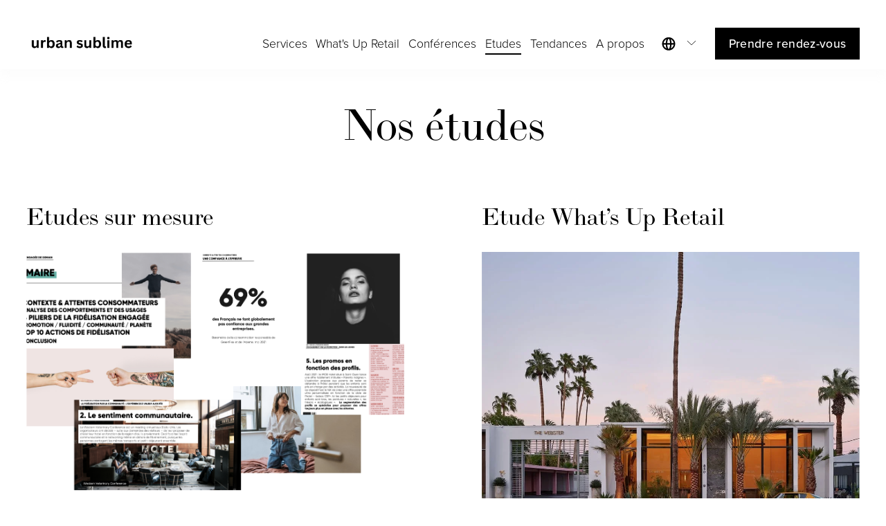

--- FILE ---
content_type: text/html;charset=utf-8
request_url: https://www.urbansublime.com/etudes
body_size: 32669
content:
<!doctype html>
<html xmlns:og="http://opengraphprotocol.org/schema/" xmlns:fb="http://www.facebook.com/2008/fbml" lang="fr-FR"  >
  <head>
    <meta http-equiv="X-UA-Compatible" content="IE=edge,chrome=1">
    <meta name="viewport" content="width=device-width, initial-scale=1">
    <!-- This is Squarespace. --><!-- urbansublime-new -->
<base href="">
<meta charset="utf-8" />
<title>Etudes prospective commerce et innovation business &mdash; Urban Sublime</title>
<meta http-equiv="Accept-CH" content="Sec-CH-UA-Platform-Version, Sec-CH-UA-Model" /><link rel="icon" type="image/x-icon" media="(prefers-color-scheme: light)" href="https://images.squarespace-cdn.com/content/v1/65dcba24f2eb6446bfd13682/08f8cf50-be9c-49d0-a4f9-ecb0bddeebba/favicon.ico?format=100w"/>
<link rel="icon" type="image/x-icon" media="(prefers-color-scheme: dark)" href="https://images.squarespace-cdn.com/content/v1/65dcba24f2eb6446bfd13682/5e7a49d9-6810-49c1-b284-c4e53cf5b3f7/favicon.ico?format=100w"/>
<link rel="canonical" href="https://www.urbansublime.com/etudes"/>
<meta property="og:site_name" content="Urban Sublime"/>
<meta property="og:title" content="Etudes prospective commerce et innovation business &mdash; Urban Sublime"/>
<meta property="og:url" content="https://www.urbansublime.com/etudes"/>
<meta property="og:type" content="website"/>
<meta property="og:description" content="Voici nos études en prospective, commerce de demain et innovation business."/>
<meta itemprop="name" content="Etudes prospective commerce et innovation business — Urban Sublime"/>
<meta itemprop="url" content="https://www.urbansublime.com/etudes"/>
<meta itemprop="description" content="Voici nos études en prospective, commerce de demain et innovation business."/>
<meta name="twitter:title" content="Etudes prospective commerce et innovation business — Urban Sublime"/>
<meta name="twitter:url" content="https://www.urbansublime.com/etudes"/>
<meta name="twitter:card" content="summary"/>
<meta name="twitter:description" content="Voici nos études en prospective, commerce de demain et innovation business."/>
<meta name="description" content="Voici nos études en prospective, commerce de demain et innovation business." />
<link rel="preconnect" href="https://images.squarespace-cdn.com">
<link rel="preconnect" href="https://use.typekit.net" crossorigin>
<link rel="preconnect" href="https://p.typekit.net" crossorigin>
<script type="text/javascript" src="//use.typekit.net/ik/[base64].js" async fetchpriority="high" onload="try{Typekit.load();}catch(e){} document.documentElement.classList.remove('wf-loading');"></script>
<script>document.documentElement.classList.add('wf-loading')</script>
<style>@keyframes fonts-loading { 0%, 99% { color: transparent; } } html.wf-loading * { animation: fonts-loading 3s; }</style>
<script type="text/javascript" crossorigin="anonymous" defer="true" nomodule="nomodule" src="//assets.squarespace.com/@sqs/polyfiller/1.6/legacy.js"></script>
<script type="text/javascript" crossorigin="anonymous" defer="true" src="//assets.squarespace.com/@sqs/polyfiller/1.6/modern.js"></script>
<script type="text/javascript">SQUARESPACE_ROLLUPS = {};</script>
<script>(function(rollups, name) { if (!rollups[name]) { rollups[name] = {}; } rollups[name].js = ["//assets.squarespace.com/universal/scripts-compressed/extract-css-runtime-c44af8c8122af898-min.fr-FR.js"]; })(SQUARESPACE_ROLLUPS, 'squarespace-extract_css_runtime');</script>
<script crossorigin="anonymous" src="//assets.squarespace.com/universal/scripts-compressed/extract-css-runtime-c44af8c8122af898-min.fr-FR.js" defer ></script><script>(function(rollups, name) { if (!rollups[name]) { rollups[name] = {}; } rollups[name].js = ["//assets.squarespace.com/universal/scripts-compressed/extract-css-moment-js-vendor-e86efab83c4196fe-min.fr-FR.js"]; })(SQUARESPACE_ROLLUPS, 'squarespace-extract_css_moment_js_vendor');</script>
<script crossorigin="anonymous" src="//assets.squarespace.com/universal/scripts-compressed/extract-css-moment-js-vendor-e86efab83c4196fe-min.fr-FR.js" defer ></script><script>(function(rollups, name) { if (!rollups[name]) { rollups[name] = {}; } rollups[name].js = ["//assets.squarespace.com/universal/scripts-compressed/cldr-resource-pack-0d9bc64df9a48ae3-min.fr-FR.js"]; })(SQUARESPACE_ROLLUPS, 'squarespace-cldr_resource_pack');</script>
<script crossorigin="anonymous" src="//assets.squarespace.com/universal/scripts-compressed/cldr-resource-pack-0d9bc64df9a48ae3-min.fr-FR.js" defer ></script><script>(function(rollups, name) { if (!rollups[name]) { rollups[name] = {}; } rollups[name].js = ["//assets.squarespace.com/universal/scripts-compressed/common-vendors-stable-82746be503f27cc5-min.fr-FR.js"]; })(SQUARESPACE_ROLLUPS, 'squarespace-common_vendors_stable');</script>
<script crossorigin="anonymous" src="//assets.squarespace.com/universal/scripts-compressed/common-vendors-stable-82746be503f27cc5-min.fr-FR.js" defer ></script><script>(function(rollups, name) { if (!rollups[name]) { rollups[name] = {}; } rollups[name].js = ["//assets.squarespace.com/universal/scripts-compressed/common-vendors-6f6baca3f0d46104-min.fr-FR.js"]; })(SQUARESPACE_ROLLUPS, 'squarespace-common_vendors');</script>
<script crossorigin="anonymous" src="//assets.squarespace.com/universal/scripts-compressed/common-vendors-6f6baca3f0d46104-min.fr-FR.js" defer ></script><script>(function(rollups, name) { if (!rollups[name]) { rollups[name] = {}; } rollups[name].js = ["//assets.squarespace.com/universal/scripts-compressed/common-0de2602314ab0be5-min.fr-FR.js"]; })(SQUARESPACE_ROLLUPS, 'squarespace-common');</script>
<script crossorigin="anonymous" src="//assets.squarespace.com/universal/scripts-compressed/common-0de2602314ab0be5-min.fr-FR.js" defer ></script><script>(function(rollups, name) { if (!rollups[name]) { rollups[name] = {}; } rollups[name].js = ["//assets.squarespace.com/universal/scripts-compressed/commerce-3368b2aab3c0ecd8-min.fr-FR.js"]; })(SQUARESPACE_ROLLUPS, 'squarespace-commerce');</script>
<script crossorigin="anonymous" src="//assets.squarespace.com/universal/scripts-compressed/commerce-3368b2aab3c0ecd8-min.fr-FR.js" defer ></script><script>(function(rollups, name) { if (!rollups[name]) { rollups[name] = {}; } rollups[name].css = ["//assets.squarespace.com/universal/styles-compressed/commerce-b16e90b1fba4d359-min.fr-FR.css"]; })(SQUARESPACE_ROLLUPS, 'squarespace-commerce');</script>
<link rel="stylesheet" type="text/css" href="//assets.squarespace.com/universal/styles-compressed/commerce-b16e90b1fba4d359-min.fr-FR.css"><script>(function(rollups, name) { if (!rollups[name]) { rollups[name] = {}; } rollups[name].js = ["//assets.squarespace.com/universal/scripts-compressed/performance-00ddf58275388481-min.fr-FR.js"]; })(SQUARESPACE_ROLLUPS, 'squarespace-performance');</script>
<script crossorigin="anonymous" src="//assets.squarespace.com/universal/scripts-compressed/performance-00ddf58275388481-min.fr-FR.js" defer ></script><script>(function(rollups, name) { if (!rollups[name]) { rollups[name] = {}; } rollups[name].js = ["//assets.squarespace.com/universal/scripts-compressed/extension-scripts-280fa397b421963e-min.fr-FR.js"]; })(SQUARESPACE_ROLLUPS, 'squarespace-extension_scripts');</script>
<script crossorigin="anonymous" src="//assets.squarespace.com/universal/scripts-compressed/extension-scripts-280fa397b421963e-min.fr-FR.js" defer ></script><script data-name="static-context">Static = window.Static || {}; Static.SQUARESPACE_CONTEXT = {"betaFeatureFlags":["supports_versioned_template_assets","campaigns_merch_state","campaigns_discount_section_in_automations","form_block_first_last_name_required","campaigns_import_discounts","campaigns_discount_section_in_blasts","section-sdk-plp-list-view-atc-button-enabled","marketing_landing_page","i18n_beta_website_locales","modernized-pdp-m2-enabled","campaigns_new_image_layout_picker","commerce-product-forms-rendering","nested_categories","scripts_defer","campaigns_thumbnail_layout","contacts_and_campaigns_redesign","marketing_automations","new_stacked_index","override_block_styles","member_areas_feature","enable_form_submission_trigger"],"facebookAppId":"314192535267336","facebookApiVersion":"v6.0","rollups":{"squarespace-announcement-bar":{"js":"//assets.squarespace.com/universal/scripts-compressed/announcement-bar-0108a1b9282c37d2-min.fr-FR.js"},"squarespace-audio-player":{"css":"//assets.squarespace.com/universal/styles-compressed/audio-player-b05f5197a871c566-min.fr-FR.css","js":"//assets.squarespace.com/universal/scripts-compressed/audio-player-eb0fc2c50eaf646e-min.fr-FR.js"},"squarespace-blog-collection-list":{"css":"//assets.squarespace.com/universal/styles-compressed/blog-collection-list-b4046463b72f34e2-min.fr-FR.css","js":"//assets.squarespace.com/universal/scripts-compressed/blog-collection-list-bcd4a24155063b59-min.fr-FR.js"},"squarespace-calendar-block-renderer":{"css":"//assets.squarespace.com/universal/styles-compressed/calendar-block-renderer-b72d08ba4421f5a0-min.fr-FR.css","js":"//assets.squarespace.com/universal/scripts-compressed/calendar-block-renderer-c47d5dabd7d5dcc5-min.fr-FR.js"},"squarespace-chartjs-helpers":{"css":"//assets.squarespace.com/universal/styles-compressed/chartjs-helpers-96b256171ee039c1-min.fr-FR.css","js":"//assets.squarespace.com/universal/scripts-compressed/chartjs-helpers-fd9607c461eba398-min.fr-FR.js"},"squarespace-comments":{"css":"//assets.squarespace.com/universal/styles-compressed/comments-af139775e7e76546-min.fr-FR.css","js":"//assets.squarespace.com/universal/scripts-compressed/comments-1fc3f542d94c6a18-min.fr-FR.js"},"squarespace-custom-css-popup":{"css":"//assets.squarespace.com/universal/styles-compressed/custom-css-popup-722530b41b383ca0-min.fr-FR.css","js":"//assets.squarespace.com/universal/scripts-compressed/custom-css-popup-bca86461e684ca49-min.fr-FR.js"},"squarespace-dialog":{"css":"//assets.squarespace.com/universal/styles-compressed/dialog-f9093f2d526b94df-min.fr-FR.css","js":"//assets.squarespace.com/universal/scripts-compressed/dialog-d82f250ce6eb2d55-min.fr-FR.js"},"squarespace-events-collection":{"css":"//assets.squarespace.com/universal/styles-compressed/events-collection-b72d08ba4421f5a0-min.fr-FR.css","js":"//assets.squarespace.com/universal/scripts-compressed/events-collection-933b310887035e31-min.fr-FR.js"},"squarespace-form-rendering-utils":{"js":"//assets.squarespace.com/universal/scripts-compressed/form-rendering-utils-8005f82f2a9f8ac8-min.fr-FR.js"},"squarespace-forms":{"css":"//assets.squarespace.com/universal/styles-compressed/forms-0afd3c6ac30bbab1-min.fr-FR.css","js":"//assets.squarespace.com/universal/scripts-compressed/forms-022f298033621866-min.fr-FR.js"},"squarespace-gallery-collection-list":{"css":"//assets.squarespace.com/universal/styles-compressed/gallery-collection-list-b4046463b72f34e2-min.fr-FR.css","js":"//assets.squarespace.com/universal/scripts-compressed/gallery-collection-list-60e5fe45fd3ba80a-min.fr-FR.js"},"squarespace-image-zoom":{"css":"//assets.squarespace.com/universal/styles-compressed/image-zoom-b4046463b72f34e2-min.fr-FR.css","js":"//assets.squarespace.com/universal/scripts-compressed/image-zoom-059860933490d017-min.fr-FR.js"},"squarespace-pinterest":{"css":"//assets.squarespace.com/universal/styles-compressed/pinterest-b4046463b72f34e2-min.fr-FR.css","js":"//assets.squarespace.com/universal/scripts-compressed/pinterest-078def3b52cbfc70-min.fr-FR.js"},"squarespace-popup-overlay":{"css":"//assets.squarespace.com/universal/styles-compressed/popup-overlay-b742b752f5880972-min.fr-FR.css","js":"//assets.squarespace.com/universal/scripts-compressed/popup-overlay-984f269479a53eb0-min.fr-FR.js"},"squarespace-product-quick-view":{"css":"//assets.squarespace.com/universal/styles-compressed/product-quick-view-9548705e5cf7ee87-min.fr-FR.css","js":"//assets.squarespace.com/universal/scripts-compressed/product-quick-view-60c088cd2aa3177d-min.fr-FR.js"},"squarespace-products-collection-item-v2":{"css":"//assets.squarespace.com/universal/styles-compressed/products-collection-item-v2-b4046463b72f34e2-min.fr-FR.css","js":"//assets.squarespace.com/universal/scripts-compressed/products-collection-item-v2-3f4d1c481a27017a-min.fr-FR.js"},"squarespace-products-collection-list-v2":{"css":"//assets.squarespace.com/universal/styles-compressed/products-collection-list-v2-b4046463b72f34e2-min.fr-FR.css","js":"//assets.squarespace.com/universal/scripts-compressed/products-collection-list-v2-88be29622172315e-min.fr-FR.js"},"squarespace-search-page":{"css":"//assets.squarespace.com/universal/styles-compressed/search-page-90a67fc09b9b32c6-min.fr-FR.css","js":"//assets.squarespace.com/universal/scripts-compressed/search-page-dacd257e57058612-min.fr-FR.js"},"squarespace-search-preview":{"js":"//assets.squarespace.com/universal/scripts-compressed/search-preview-3d8d553558462a2c-min.fr-FR.js"},"squarespace-simple-liking":{"css":"//assets.squarespace.com/universal/styles-compressed/simple-liking-701bf8bbc05ec6aa-min.fr-FR.css","js":"//assets.squarespace.com/universal/scripts-compressed/simple-liking-28e4f3bd41740dc1-min.fr-FR.js"},"squarespace-social-buttons":{"css":"//assets.squarespace.com/universal/styles-compressed/social-buttons-95032e5fa98e47a5-min.fr-FR.css","js":"//assets.squarespace.com/universal/scripts-compressed/social-buttons-5e435b61addd6c44-min.fr-FR.js"},"squarespace-tourdates":{"css":"//assets.squarespace.com/universal/styles-compressed/tourdates-b4046463b72f34e2-min.fr-FR.css","js":"//assets.squarespace.com/universal/scripts-compressed/tourdates-b9cb6384f11e8c66-min.fr-FR.js"},"squarespace-website-overlays-manager":{"css":"//assets.squarespace.com/universal/styles-compressed/website-overlays-manager-07ea5a4e004e6710-min.fr-FR.css","js":"//assets.squarespace.com/universal/scripts-compressed/website-overlays-manager-ad3ce663eca74dc8-min.fr-FR.js"}},"pageType":2,"website":{"id":"65dcba24f2eb6446bfd13682","identifier":"urbansublime-new","websiteType":1,"contentModifiedOn":1765299451099,"cloneable":false,"hasBeenCloneable":false,"siteStatus":{},"language":"fr-FR","translationLocale":"fr-FR","formattingLocale":"fr-FR","timeZone":"Europe/Paris","machineTimeZoneOffset":3600000,"timeZoneOffset":3600000,"timeZoneAbbr":"CET","siteTitle":"Urban Sublime","fullSiteTitle":"Etudes prospective commerce et innovation business \u2014 Urban Sublime","location":{"mapLat":43.7115224,"mapLng":7.261200100000001,"addressTitle":"laetitia Faure","addressLine1":"4 Rue Joseph et Xavier de Maistre","addressLine2":"Nice, Provence-Alpes-C\u00F4te d'Azur, 06100","addressCountry":"France"},"logoImageId":"65e7487569f1400e9b64cbd0","mobileLogoImageId":"65e74cb9b0514e14a6eaf70a","shareButtonOptions":{"1":true,"8":true,"6":true,"3":true,"4":true,"2":true,"7":true},"logoImageUrl":"//images.squarespace-cdn.com/content/v1/65dcba24f2eb6446bfd13682/5528bcee-aebd-4dad-92c5-1ad9fc988a55/urban+sublime.png","mobileLogoImageUrl":"//images.squarespace-cdn.com/content/v1/65dcba24f2eb6446bfd13682/fa232dbe-e33b-4ba0-a891-20d489ec7b94/urban+sublime-1006x300.png","authenticUrl":"https://www.urbansublime.com","internalUrl":"https://urbansublime-new.squarespace.com","baseUrl":"https://www.urbansublime.com","primaryDomain":"www.urbansublime.com","sslSetting":3,"isHstsEnabled":true,"socialAccounts":[{"serviceId":65,"screenname":"LinkedIn","addedOn":1709218894903,"profileUrl":"https://www.linkedin.com/company/3621649","iconEnabled":true,"serviceName":"linkedin-unauth"}],"typekitId":"","statsMigrated":false,"imageMetadataProcessingEnabled":false,"screenshotId":"d62318cee17d995cdeb1070c8239e90e511758c713f3ee2019abcc7a41ee810e","captchaSettings":{"siteKey":"","enabledForDonations":false},"showOwnerLogin":false},"websiteSettings":{"id":"65dcba24f2eb6446bfd13686","websiteId":"65dcba24f2eb6446bfd13682","subjects":[],"country":"FR","state":"PAC","simpleLikingEnabled":true,"mobileInfoBarSettings":{"isContactEmailEnabled":false,"isContactPhoneNumberEnabled":false,"isLocationEnabled":false,"isBusinessHoursEnabled":false},"commentLikesAllowed":true,"commentAnonAllowed":true,"commentThreaded":true,"commentApprovalRequired":false,"commentAvatarsOn":true,"commentSortType":2,"commentFlagThreshold":0,"commentFlagsAllowed":true,"commentEnableByDefault":true,"commentDisableAfterDaysDefault":0,"disqusShortname":"","commentsEnabled":false,"contactPhoneNumber":"0689600095","businessHours":{"monday":{"text":"","ranges":[{}]},"tuesday":{"text":"","ranges":[{}]},"wednesday":{"text":"","ranges":[{}]},"thursday":{"text":"","ranges":[{}]},"friday":{"text":"","ranges":[{}]},"saturday":{"text":"","ranges":[{}]},"sunday":{"text":"","ranges":[{}]}},"storeSettings":{"returnPolicy":null,"termsOfService":null,"privacyPolicy":null,"expressCheckout":true,"continueShoppingLinkUrl":"/","useLightCart":false,"showNoteField":false,"shippingCountryDefaultValue":"US","billToShippingDefaultValue":false,"showShippingPhoneNumber":true,"isShippingPhoneRequired":false,"showBillingPhoneNumber":true,"isBillingPhoneRequired":false,"currenciesSupported":["USD","ARS","AUD","BRL","CAD","CHF","COP","CZK","DKK","EUR","GBP","HKD","IDR","ILS","INR","JPY","MXN","MYR","NOK","NZD","PHP","PLN","RUB","SEK","SGD","THB","ZAR"],"defaultCurrency":"EUR","selectedCurrency":"EUR","measurementStandard":1,"showCustomCheckoutForm":false,"checkoutPageMarketingOptInEnabled":true,"enableMailingListOptInByDefault":false,"mailingListDescription":"Inscrivez-vous pour recevoir les derniers insights du monde entier. ","sameAsRetailLocation":false,"merchandisingSettings":{"scarcityEnabledOnProductItems":false,"scarcityEnabledOnProductBlocks":false,"scarcityMessageType":"DEFAULT_SCARCITY_MESSAGE","scarcityThreshold":10,"multipleQuantityAllowedForServices":true,"restockNotificationsEnabled":false,"restockNotificationsSuccessText":"","restockNotificationsMailingListSignUpEnabled":false,"relatedProductsEnabled":false,"relatedProductsOrdering":"random","soldOutVariantsDropdownDisabled":false,"productComposerOptedIn":false,"productComposerABTestOptedOut":false,"productReviewsEnabled":false},"minimumOrderSubtotalEnabled":false,"minimumOrderSubtotal":{"currency":"EUR","value":"0.00"},"addToCartConfirmationType":2,"isLive":true,"multipleQuantityAllowedForServices":true},"useEscapeKeyToLogin":false,"ssBadgeType":1,"ssBadgePosition":4,"ssBadgeVisibility":1,"ssBadgeDevices":1,"pinterestOverlayOptions":{"mode":"disabled"},"userAccountsSettings":{"loginAllowed":false,"signupAllowed":false}},"cookieSettings":{"isCookieBannerEnabled":true,"isRestrictiveCookiePolicyEnabled":false,"cookieBannerText":"En utilisant ce site, vous acceptez notre utilisation des cookies. Nous utilisons des cookies pour vous fournir une exp\u00E9rience am\u00E9lior\u00E9e et pour optimiser le bon fonctionnement de notre site web.","cookieBannerTheme":"DARK","cookieBannerThemeName":"black","cookieBannerVariant":"BAR","cookieBannerPosition":"BOTTOM","cookieBannerCtaVariant":"TEXT","cookieBannerCtaText":"Accepter","cookieBannerAcceptType":"OPT_IN","cookieBannerOptOutCtaText":"Refuser","cookieBannerHasOptOut":false,"cookieBannerHasManageCookies":false,"cookieBannerSavedPreferencesLayout":"PILL"},"websiteCloneable":false,"collection":{"title":"Etudes","id":"65dcba30f2eb6446bfd138d8","fullUrl":"/etudes","type":10,"permissionType":1},"subscribed":false,"appDomain":"squarespace.com","templateTweakable":true,"tweakJSON":{"form-use-theme-colors":"true","header-logo-height":"47px","header-mobile-logo-max-height":"54px","header-vert-padding":"1.1vw","header-width":"Inset","maxPageWidth":"1251px","mobile-header-vert-padding":"6vw","pagePadding":"3vw","tweak-blog-alternating-side-by-side-image-aspect-ratio":"1:1 Square","tweak-blog-alternating-side-by-side-image-spacing":"6%","tweak-blog-alternating-side-by-side-meta-spacing":"20px","tweak-blog-alternating-side-by-side-primary-meta":"Categories","tweak-blog-alternating-side-by-side-read-more-spacing":"20px","tweak-blog-alternating-side-by-side-secondary-meta":"Date","tweak-blog-basic-grid-columns":"2","tweak-blog-basic-grid-image-aspect-ratio":"3:2 Standard","tweak-blog-basic-grid-image-spacing":"50px","tweak-blog-basic-grid-meta-spacing":"37px","tweak-blog-basic-grid-primary-meta":"Categories","tweak-blog-basic-grid-read-more-spacing":"37px","tweak-blog-basic-grid-secondary-meta":"Date","tweak-blog-item-custom-width":"75","tweak-blog-item-show-author-profile":"true","tweak-blog-item-width":"Medium","tweak-blog-masonry-columns":"2","tweak-blog-masonry-horizontal-spacing":"30px","tweak-blog-masonry-image-spacing":"20px","tweak-blog-masonry-meta-spacing":"20px","tweak-blog-masonry-primary-meta":"Categories","tweak-blog-masonry-read-more-spacing":"20px","tweak-blog-masonry-secondary-meta":"Date","tweak-blog-masonry-vertical-spacing":"30px","tweak-blog-side-by-side-image-aspect-ratio":"1:1 Square","tweak-blog-side-by-side-image-spacing":"6%","tweak-blog-side-by-side-meta-spacing":"20px","tweak-blog-side-by-side-primary-meta":"Categories","tweak-blog-side-by-side-read-more-spacing":"20px","tweak-blog-side-by-side-secondary-meta":"Date","tweak-blog-single-column-image-spacing":"50px","tweak-blog-single-column-meta-spacing":"30px","tweak-blog-single-column-primary-meta":"Categories","tweak-blog-single-column-read-more-spacing":"30px","tweak-blog-single-column-secondary-meta":"Date","tweak-events-stacked-show-thumbnails":"true","tweak-events-stacked-thumbnail-size":"3:2 Standard","tweak-fixed-header":"true","tweak-fixed-header-style":"Basic","tweak-global-animations-animation-curve":"ease","tweak-global-animations-animation-delay":"1.0s","tweak-global-animations-animation-duration":"0.65s","tweak-global-animations-animation-style":"fade","tweak-global-animations-animation-type":"flex","tweak-global-animations-complexity-level":"detailed","tweak-global-animations-enabled":"true","tweak-portfolio-grid-basic-custom-height":"50","tweak-portfolio-grid-overlay-custom-height":"50","tweak-portfolio-hover-follow-acceleration":"10%","tweak-portfolio-hover-follow-animation-duration":"Medium","tweak-portfolio-hover-follow-animation-type":"Fade","tweak-portfolio-hover-follow-delimiter":"Forward Slash","tweak-portfolio-hover-follow-front":"false","tweak-portfolio-hover-follow-layout":"Inline","tweak-portfolio-hover-follow-size":"75","tweak-portfolio-hover-follow-text-spacing-x":"1.5","tweak-portfolio-hover-follow-text-spacing-y":"1.5","tweak-portfolio-hover-static-animation-duration":"Medium","tweak-portfolio-hover-static-animation-type":"Scale Up","tweak-portfolio-hover-static-delimiter":"Forward Slash","tweak-portfolio-hover-static-front":"false","tweak-portfolio-hover-static-layout":"Stacked","tweak-portfolio-hover-static-size":"75","tweak-portfolio-hover-static-text-spacing-x":"1.5","tweak-portfolio-hover-static-text-spacing-y":"1.5","tweak-portfolio-index-background-animation-duration":"Medium","tweak-portfolio-index-background-animation-type":"Fade","tweak-portfolio-index-background-custom-height":"50","tweak-portfolio-index-background-delimiter":"None","tweak-portfolio-index-background-height":"Large","tweak-portfolio-index-background-horizontal-alignment":"Center","tweak-portfolio-index-background-link-format":"Stacked","tweak-portfolio-index-background-persist":"false","tweak-portfolio-index-background-vertical-alignment":"Middle","tweak-portfolio-index-background-width":"Full","tweak-product-basic-item-click-action":"None","tweak-product-basic-item-gallery-aspect-ratio":"3:4 Three-Four (Vertical)","tweak-product-basic-item-gallery-design":"Slideshow","tweak-product-basic-item-gallery-width":"50%","tweak-product-basic-item-hover-action":"None","tweak-product-basic-item-image-spacing":"2vw","tweak-product-basic-item-image-zoom-factor":"2","tweak-product-basic-item-product-variant-display":"Dropdown","tweak-product-basic-item-thumbnail-placement":"Side","tweak-product-basic-item-variant-picker-layout":"Dropdowns","tweak-products-add-to-cart-button":"false","tweak-products-columns":"2","tweak-products-gutter-column":"2vw","tweak-products-gutter-row":"2vw","tweak-products-header-text-alignment":"Middle","tweak-products-image-aspect-ratio":"4:3 Four-Three","tweak-products-image-text-spacing":"0.5vw","tweak-products-mobile-columns":"1","tweak-products-text-alignment":"Left","tweak-products-width":"Full","tweak-transparent-header":"false"},"templateId":"5c5a519771c10ba3470d8101","templateVersion":"7.1","pageFeatures":[1,2,4],"gmRenderKey":"QUl6YVN5Q0JUUk9xNkx1dkZfSUUxcjQ2LVQ0QWVUU1YtMGQ3bXk4","templateScriptsRootUrl":"https://static1.squarespace.com/static/vta/5c5a519771c10ba3470d8101/scripts/","impersonatedSession":false,"tzData":{"zones":[[60,"EU","CE%sT",null]],"rules":{"EU":[[1981,"max",null,"Mar","lastSun","1:00u","1:00","S"],[1996,"max",null,"Oct","lastSun","1:00u","0",null]]}},"showAnnouncementBar":false,"recaptchaEnterpriseContext":{"recaptchaEnterpriseSiteKey":"6LdDFQwjAAAAAPigEvvPgEVbb7QBm-TkVJdDTlAv"},"i18nContext":{"timeZoneData":{"id":"Europe/Paris","name":"heure d\u2019Europe centrale"}},"env":"PRODUCTION","visitorFormContext":{"formFieldFormats":{"initialPhoneFormat":{"id":0,"type":"PHONE_NUMBER","country":"FR","labelLocale":"fr-FR","fields":[{"type":"FIELD","label":"1","identifier":"1","length":1,"required":false,"metadata":{}},{"type":"SEPARATOR","label":" ","identifier":"Space","length":0,"required":false,"metadata":{}},{"type":"FIELD","label":"2","identifier":"2","length":2,"required":false,"metadata":{}},{"type":"SEPARATOR","label":" ","identifier":"Space","length":0,"required":false,"metadata":{}},{"type":"FIELD","label":"3","identifier":"3","length":2,"required":false,"metadata":{}},{"type":"SEPARATOR","label":" ","identifier":"Space","length":0,"required":false,"metadata":{}},{"type":"FIELD","label":"4","identifier":"4","length":2,"required":false,"metadata":{}},{"type":"SEPARATOR","label":" ","identifier":"Space","length":0,"required":false,"metadata":{}},{"type":"FIELD","label":"5","identifier":"5","length":13,"required":false,"metadata":{}}]},"initialNameOrder":"GIVEN_FIRST","initialAddressFormat":{"id":0,"type":"ADDRESS","country":"FR","labelLocale":"fr","fields":[{"type":"FIELD","label":"Adresse ligne\u00A01","identifier":"Line1","length":0,"required":true,"metadata":{"autocomplete":"address-line1"}},{"type":"SEPARATOR","label":"\n","identifier":"Newline","length":0,"required":false,"metadata":{}},{"type":"FIELD","label":"Adresse ligne\u00A02","identifier":"Line2","length":0,"required":false,"metadata":{"autocomplete":"address-line2"}},{"type":"SEPARATOR","label":"\n","identifier":"Newline","length":0,"required":false,"metadata":{}},{"type":"FIELD","label":"Code postal","identifier":"Zip","length":0,"required":true,"metadata":{"autocomplete":"postal-code"}},{"type":"SEPARATOR","label":" ","identifier":"Space","length":0,"required":false,"metadata":{}},{"type":"FIELD","label":"Ville","identifier":"City","length":0,"required":true,"metadata":{"autocomplete":"address-level1"}}]},"countries":[{"name":"Afghanistan","code":"AF","phoneCode":"+93"},{"name":"Afrique du Sud","code":"ZA","phoneCode":"+27"},{"name":"Albanie","code":"AL","phoneCode":"+355"},{"name":"Alg\u00E9rie","code":"DZ","phoneCode":"+213"},{"name":"Allemagne","code":"DE","phoneCode":"+49"},{"name":"Andorre","code":"AD","phoneCode":"+376"},{"name":"Angola","code":"AO","phoneCode":"+244"},{"name":"Anguilla","code":"AI","phoneCode":"+1"},{"name":"Antigua-et-Barbuda","code":"AG","phoneCode":"+1"},{"name":"Arabie saoudite","code":"SA","phoneCode":"+966"},{"name":"Argentine","code":"AR","phoneCode":"+54"},{"name":"Arm\u00E9nie","code":"AM","phoneCode":"+374"},{"name":"Aruba","code":"AW","phoneCode":"+297"},{"name":"Australie","code":"AU","phoneCode":"+61"},{"name":"Autriche","code":"AT","phoneCode":"+43"},{"name":"Azerba\u00EFdjan","code":"AZ","phoneCode":"+994"},{"name":"Bahamas","code":"BS","phoneCode":"+1"},{"name":"Bahre\u00EFn","code":"BH","phoneCode":"+973"},{"name":"Bangladesh","code":"BD","phoneCode":"+880"},{"name":"Barbade","code":"BB","phoneCode":"+1"},{"name":"Belgique","code":"BE","phoneCode":"+32"},{"name":"Belize","code":"BZ","phoneCode":"+501"},{"name":"B\u00E9nin","code":"BJ","phoneCode":"+229"},{"name":"Bermudes","code":"BM","phoneCode":"+1"},{"name":"Bhoutan","code":"BT","phoneCode":"+975"},{"name":"Bi\u00E9lorussie","code":"BY","phoneCode":"+375"},{"name":"Bolivie","code":"BO","phoneCode":"+591"},{"name":"Bosnie-Herz\u00E9govine","code":"BA","phoneCode":"+387"},{"name":"Botswana","code":"BW","phoneCode":"+267"},{"name":"Br\u00E9sil","code":"BR","phoneCode":"+55"},{"name":"Brunei","code":"BN","phoneCode":"+673"},{"name":"Bulgarie","code":"BG","phoneCode":"+359"},{"name":"Burkina Faso","code":"BF","phoneCode":"+226"},{"name":"Burundi","code":"BI","phoneCode":"+257"},{"name":"Cambodge","code":"KH","phoneCode":"+855"},{"name":"Cameroun","code":"CM","phoneCode":"+237"},{"name":"Canada","code":"CA","phoneCode":"+1"},{"name":"Cap-Vert","code":"CV","phoneCode":"+238"},{"name":"Chili","code":"CL","phoneCode":"+56"},{"name":"Chine","code":"CN","phoneCode":"+86"},{"name":"Chypre","code":"CY","phoneCode":"+357"},{"name":"Colombie","code":"CO","phoneCode":"+57"},{"name":"Comores","code":"KM","phoneCode":"+269"},{"name":"Congo-Brazzaville","code":"CG","phoneCode":"+242"},{"name":"Congo-Kinshasa","code":"CD","phoneCode":"+243"},{"name":"Cor\u00E9e du Nord","code":"KP","phoneCode":"+850"},{"name":"Cor\u00E9e du Sud","code":"KR","phoneCode":"+82"},{"name":"Costa Rica","code":"CR","phoneCode":"+506"},{"name":"C\u00F4te d\u2019Ivoire","code":"CI","phoneCode":"+225"},{"name":"Croatie","code":"HR","phoneCode":"+385"},{"name":"Cuba","code":"CU","phoneCode":"+53"},{"name":"Cura\u00E7ao","code":"CW","phoneCode":"+599"},{"name":"Danemark","code":"DK","phoneCode":"+45"},{"name":"Djibouti","code":"DJ","phoneCode":"+253"},{"name":"Dominique","code":"DM","phoneCode":"+1"},{"name":"\u00C9gypte","code":"EG","phoneCode":"+20"},{"name":"\u00C9mirats arabes unis","code":"AE","phoneCode":"+971"},{"name":"\u00C9quateur","code":"EC","phoneCode":"+593"},{"name":"\u00C9rythr\u00E9e","code":"ER","phoneCode":"+291"},{"name":"Espagne","code":"ES","phoneCode":"+34"},{"name":"Estonie","code":"EE","phoneCode":"+372"},{"name":"Eswatini","code":"SZ","phoneCode":"+268"},{"name":"\u00C9tat de la Cit\u00E9 du Vatican","code":"VA","phoneCode":"+39"},{"name":"\u00C9tats-Unis","code":"US","phoneCode":"+1"},{"name":"\u00C9thiopie","code":"ET","phoneCode":"+251"},{"name":"Fidji","code":"FJ","phoneCode":"+679"},{"name":"Finlande","code":"FI","phoneCode":"+358"},{"name":"France","code":"FR","phoneCode":"+33"},{"name":"Gabon","code":"GA","phoneCode":"+241"},{"name":"Gambie","code":"GM","phoneCode":"+220"},{"name":"G\u00E9orgie","code":"GE","phoneCode":"+995"},{"name":"Ghana","code":"GH","phoneCode":"+233"},{"name":"Gibraltar","code":"GI","phoneCode":"+350"},{"name":"Gr\u00E8ce","code":"GR","phoneCode":"+30"},{"name":"Grenade","code":"GD","phoneCode":"+1"},{"name":"Groenland","code":"GL","phoneCode":"+299"},{"name":"Guadeloupe","code":"GP","phoneCode":"+590"},{"name":"Guam","code":"GU","phoneCode":"+1"},{"name":"Guatemala","code":"GT","phoneCode":"+502"},{"name":"Guernesey","code":"GG","phoneCode":"+44"},{"name":"Guin\u00E9e","code":"GN","phoneCode":"+224"},{"name":"Guin\u00E9e-Bissau","code":"GW","phoneCode":"+245"},{"name":"Guin\u00E9e \u00E9quatoriale","code":"GQ","phoneCode":"+240"},{"name":"Guyana","code":"GY","phoneCode":"+592"},{"name":"Guyane fran\u00E7aise","code":"GF","phoneCode":"+594"},{"name":"Ha\u00EFti","code":"HT","phoneCode":"+509"},{"name":"Honduras","code":"HN","phoneCode":"+504"},{"name":"Hongrie","code":"HU","phoneCode":"+36"},{"name":"\u00CEle Christmas","code":"CX","phoneCode":"+61"},{"name":"\u00CEle de l\u2019Ascension","code":"AC","phoneCode":"+247"},{"name":"\u00CEle de Man","code":"IM","phoneCode":"+44"},{"name":"\u00CEle Norfolk","code":"NF","phoneCode":"+672"},{"name":"\u00CEles \u00C5land","code":"AX","phoneCode":"+358"},{"name":"\u00CEles Ca\u00EFmans","code":"KY","phoneCode":"+1"},{"name":"\u00CEles Cocos","code":"CC","phoneCode":"+61"},{"name":"\u00CEles Cook","code":"CK","phoneCode":"+682"},{"name":"\u00CEles F\u00E9ro\u00E9","code":"FO","phoneCode":"+298"},{"name":"\u00CEles Malouines","code":"FK","phoneCode":"+500"},{"name":"\u00CEles Mariannes du Nord","code":"MP","phoneCode":"+1"},{"name":"\u00CEles Marshall","code":"MH","phoneCode":"+692"},{"name":"\u00CEles Salomon","code":"SB","phoneCode":"+677"},{"name":"\u00CEles Turques-et-Ca\u00EFques","code":"TC","phoneCode":"+1"},{"name":"\u00CEles Vierges britanniques","code":"VG","phoneCode":"+1"},{"name":"\u00CEles Vierges des \u00C9tats-Unis","code":"VI","phoneCode":"+1"},{"name":"Inde","code":"IN","phoneCode":"+91"},{"name":"Indon\u00E9sie","code":"ID","phoneCode":"+62"},{"name":"Irak","code":"IQ","phoneCode":"+964"},{"name":"Iran","code":"IR","phoneCode":"+98"},{"name":"Irlande","code":"IE","phoneCode":"+353"},{"name":"Islande","code":"IS","phoneCode":"+354"},{"name":"Isra\u00EBl","code":"IL","phoneCode":"+972"},{"name":"Italie","code":"IT","phoneCode":"+39"},{"name":"Jama\u00EFque","code":"JM","phoneCode":"+1"},{"name":"Japon","code":"JP","phoneCode":"+81"},{"name":"Jersey","code":"JE","phoneCode":"+44"},{"name":"Jordanie","code":"JO","phoneCode":"+962"},{"name":"Kazakhstan","code":"KZ","phoneCode":"+7"},{"name":"Kenya","code":"KE","phoneCode":"+254"},{"name":"Kirghizstan","code":"KG","phoneCode":"+996"},{"name":"Kiribati","code":"KI","phoneCode":"+686"},{"name":"Kosovo","code":"XK","phoneCode":"+383"},{"name":"Kowe\u00EFt","code":"KW","phoneCode":"+965"},{"name":"Laos","code":"LA","phoneCode":"+856"},{"name":"La R\u00E9union","code":"RE","phoneCode":"+262"},{"name":"Lesotho","code":"LS","phoneCode":"+266"},{"name":"Lettonie","code":"LV","phoneCode":"+371"},{"name":"Liban","code":"LB","phoneCode":"+961"},{"name":"Liberia","code":"LR","phoneCode":"+231"},{"name":"Libye","code":"LY","phoneCode":"+218"},{"name":"Liechtenstein","code":"LI","phoneCode":"+423"},{"name":"Lituanie","code":"LT","phoneCode":"+370"},{"name":"Luxembourg","code":"LU","phoneCode":"+352"},{"name":"Mac\u00E9doine du Nord","code":"MK","phoneCode":"+389"},{"name":"Madagascar","code":"MG","phoneCode":"+261"},{"name":"Malaisie","code":"MY","phoneCode":"+60"},{"name":"Malawi","code":"MW","phoneCode":"+265"},{"name":"Maldives","code":"MV","phoneCode":"+960"},{"name":"Mali","code":"ML","phoneCode":"+223"},{"name":"Malte","code":"MT","phoneCode":"+356"},{"name":"Maroc","code":"MA","phoneCode":"+212"},{"name":"Martinique","code":"MQ","phoneCode":"+596"},{"name":"Maurice","code":"MU","phoneCode":"+230"},{"name":"Mauritanie","code":"MR","phoneCode":"+222"},{"name":"Mayotte","code":"YT","phoneCode":"+262"},{"name":"Mexique","code":"MX","phoneCode":"+52"},{"name":"Micron\u00E9sie","code":"FM","phoneCode":"+691"},{"name":"Moldavie","code":"MD","phoneCode":"+373"},{"name":"Monaco","code":"MC","phoneCode":"+377"},{"name":"Mongolie","code":"MN","phoneCode":"+976"},{"name":"Mont\u00E9n\u00E9gro","code":"ME","phoneCode":"+382"},{"name":"Montserrat","code":"MS","phoneCode":"+1"},{"name":"Mozambique","code":"MZ","phoneCode":"+258"},{"name":"Myanmar (Birmanie)","code":"MM","phoneCode":"+95"},{"name":"Namibie","code":"NA","phoneCode":"+264"},{"name":"Nauru","code":"NR","phoneCode":"+674"},{"name":"N\u00E9pal","code":"NP","phoneCode":"+977"},{"name":"Nicaragua","code":"NI","phoneCode":"+505"},{"name":"Niger","code":"NE","phoneCode":"+227"},{"name":"Nigeria","code":"NG","phoneCode":"+234"},{"name":"Niue","code":"NU","phoneCode":"+683"},{"name":"Norv\u00E8ge","code":"NO","phoneCode":"+47"},{"name":"Nouvelle-Cal\u00E9donie","code":"NC","phoneCode":"+687"},{"name":"Nouvelle-Z\u00E9lande","code":"NZ","phoneCode":"+64"},{"name":"Oman","code":"OM","phoneCode":"+968"},{"name":"Ouganda","code":"UG","phoneCode":"+256"},{"name":"Ouzb\u00E9kistan","code":"UZ","phoneCode":"+998"},{"name":"Pakistan","code":"PK","phoneCode":"+92"},{"name":"Palaos","code":"PW","phoneCode":"+680"},{"name":"Panama","code":"PA","phoneCode":"+507"},{"name":"Papouasie-Nouvelle-Guin\u00E9e","code":"PG","phoneCode":"+675"},{"name":"Paraguay","code":"PY","phoneCode":"+595"},{"name":"Pays-Bas","code":"NL","phoneCode":"+31"},{"name":"Pays-Bas carib\u00E9ens","code":"BQ","phoneCode":"+599"},{"name":"P\u00E9rou","code":"PE","phoneCode":"+51"},{"name":"Philippines","code":"PH","phoneCode":"+63"},{"name":"Pologne","code":"PL","phoneCode":"+48"},{"name":"Polyn\u00E9sie fran\u00E7aise","code":"PF","phoneCode":"+689"},{"name":"Porto Rico","code":"PR","phoneCode":"+1"},{"name":"Portugal","code":"PT","phoneCode":"+351"},{"name":"Qatar","code":"QA","phoneCode":"+974"},{"name":"R.A.S. chinoise de Hong Kong","code":"HK","phoneCode":"+852"},{"name":"R.A.S. chinoise de Macao","code":"MO","phoneCode":"+853"},{"name":"R\u00E9publique centrafricaine","code":"CF","phoneCode":"+236"},{"name":"R\u00E9publique dominicaine","code":"DO","phoneCode":"+1"},{"name":"Roumanie","code":"RO","phoneCode":"+40"},{"name":"Royaume-Uni","code":"GB","phoneCode":"+44"},{"name":"Russie","code":"RU","phoneCode":"+7"},{"name":"Rwanda","code":"RW","phoneCode":"+250"},{"name":"Sahara occidental","code":"EH","phoneCode":"+212"},{"name":"Saint-Barth\u00E9lemy","code":"BL","phoneCode":"+590"},{"name":"Saint-Christophe-et-Ni\u00E9v\u00E8s","code":"KN","phoneCode":"+1"},{"name":"Sainte-H\u00E9l\u00E8ne","code":"SH","phoneCode":"+290"},{"name":"Sainte-Lucie","code":"LC","phoneCode":"+1"},{"name":"Saint-Marin","code":"SM","phoneCode":"+378"},{"name":"Saint-Martin","code":"MF","phoneCode":"+590"},{"name":"Saint-Martin (partie n\u00E9erlandaise)","code":"SX","phoneCode":"+1"},{"name":"Saint-Pierre-et-Miquelon","code":"PM","phoneCode":"+508"},{"name":"Saint-Vincent-et-les Grenadines","code":"VC","phoneCode":"+1"},{"name":"Salvador","code":"SV","phoneCode":"+503"},{"name":"Samoa","code":"WS","phoneCode":"+685"},{"name":"Samoa am\u00E9ricaines","code":"AS","phoneCode":"+1"},{"name":"Sao Tom\u00E9-et-Principe","code":"ST","phoneCode":"+239"},{"name":"S\u00E9n\u00E9gal","code":"SN","phoneCode":"+221"},{"name":"Serbie","code":"RS","phoneCode":"+381"},{"name":"Seychelles","code":"SC","phoneCode":"+248"},{"name":"Sierra Leone","code":"SL","phoneCode":"+232"},{"name":"Singapour","code":"SG","phoneCode":"+65"},{"name":"Slovaquie","code":"SK","phoneCode":"+421"},{"name":"Slov\u00E9nie","code":"SI","phoneCode":"+386"},{"name":"Somalie","code":"SO","phoneCode":"+252"},{"name":"Soudan","code":"SD","phoneCode":"+249"},{"name":"Soudan du Sud","code":"SS","phoneCode":"+211"},{"name":"Sri Lanka","code":"LK","phoneCode":"+94"},{"name":"Su\u00E8de","code":"SE","phoneCode":"+46"},{"name":"Suisse","code":"CH","phoneCode":"+41"},{"name":"Suriname","code":"SR","phoneCode":"+597"},{"name":"Svalbard et Jan Mayen","code":"SJ","phoneCode":"+47"},{"name":"Syrie","code":"SY","phoneCode":"+963"},{"name":"Tadjikistan","code":"TJ","phoneCode":"+992"},{"name":"Ta\u00EFwan","code":"TW","phoneCode":"+886"},{"name":"Tanzanie","code":"TZ","phoneCode":"+255"},{"name":"Tchad","code":"TD","phoneCode":"+235"},{"name":"Tch\u00E9quie","code":"CZ","phoneCode":"+420"},{"name":"Territoire britannique de l\u2019oc\u00E9an Indien","code":"IO","phoneCode":"+246"},{"name":"Territoires palestiniens","code":"PS","phoneCode":"+970"},{"name":"Tha\u00EFlande","code":"TH","phoneCode":"+66"},{"name":"Timor oriental","code":"TL","phoneCode":"+670"},{"name":"Togo","code":"TG","phoneCode":"+228"},{"name":"Tokelau","code":"TK","phoneCode":"+690"},{"name":"Tonga","code":"TO","phoneCode":"+676"},{"name":"Trinit\u00E9-et-Tobago","code":"TT","phoneCode":"+1"},{"name":"Tristan da Cunha","code":"TA","phoneCode":"+290"},{"name":"Tunisie","code":"TN","phoneCode":"+216"},{"name":"Turkm\u00E9nistan","code":"TM","phoneCode":"+993"},{"name":"Turquie","code":"TR","phoneCode":"+90"},{"name":"Tuvalu","code":"TV","phoneCode":"+688"},{"name":"Ukraine","code":"UA","phoneCode":"+380"},{"name":"Uruguay","code":"UY","phoneCode":"+598"},{"name":"Vanuatu","code":"VU","phoneCode":"+678"},{"name":"Venezuela","code":"VE","phoneCode":"+58"},{"name":"Vi\u00EAt Nam","code":"VN","phoneCode":"+84"},{"name":"Wallis-et-Futuna","code":"WF","phoneCode":"+681"},{"name":"Y\u00E9men","code":"YE","phoneCode":"+967"},{"name":"Zambie","code":"ZM","phoneCode":"+260"},{"name":"Zimbabwe","code":"ZW","phoneCode":"+263"}]},"localizedStrings":{"validation":{"noValidSelection":"Une s\u00E9lection valide doit \u00EAtre faite.","invalidUrl":"Doit \u00EAtre une URL valide.","stringTooLong":"Pas plus de {0} caract\u00E8res.","containsInvalidKey":"{0} contient une cl\u00E9 non valide.","invalidTwitterUsername":"Doit \u00EAtre un nom d\u2019utilisateur Twitter existant.","valueOutsideRange":"Valeur de {0} \u00E0 {1} uniquement.","invalidPassword":"Le mot de passe ne peut pas contenir d'espace.","missingRequiredSubfields":"{0}\u00A0: il manque des sous-champs requis\u00A0:\u00A0{1}","invalidCurrency":"Les montants doivent \u00EAtre au format 1234 ou 123.99.","invalidMapSize":"Valeur doit contenir exactement {0} \u00E9l\u00E9ments.","subfieldsRequired":"Tous les champs de {0} sont n\u00E9cessaires.","formSubmissionFailed":"L'envoi du formulaire a \u00E9chou\u00E9. V\u00E9rifiez les informations suivantes\u00A0: {0}.","invalidCountryCode":"Code de pays devrait avoir une option + et jusqu'\u00E0 4 chiffres.","invalidDate":"Date non valide.","required":"{0} est requis(e).","invalidStringLength":"Au moins {0} caract\u00E8res n\u00E9cessaires.","invalidEmail":"Les adresses e-mail doivent respecter le format utilisateur@domaine.com.","invalidListLength":"Cette valeur doit contenir {0} \u00E9l\u00E9ments.","allEmpty":"Merci de remplir au moins un champ.","missingRequiredQuestion":"Une question requise est manquante.","invalidQuestion":"Contient une question non valide.","captchaFailure":"\u00C9chec de validation Captcha. Veuillez r\u00E9essayer.","stringTooShort":"Au moins {0} n\u00E9cessaire.","invalid":"{0} n\u2019est pas valide.","formErrors":"Erreurs de formulaire","containsInvalidValue":"{0} contient une valeur non valide.","invalidUnsignedNumber":"Doit contenir uniquement des chiffres et aucun autre caract\u00E8re.","invalidName":"Les noms valides contiennent uniquement des lettres, des chiffres, des espaces, ainsi que les signes \u00AB\u00A0'\u00A0\u00BB et \u00AB\u00A0-\u00A0\u00BB."},"submit":"Envoyer","status":{"title":"Bloc {@}","learnMore":"En savoir plus"},"name":{"firstName":"Pr\u00E9nom","lastName":"Nom de famille"},"lightbox":{"openForm":"Ouvrir le formulaire"},"likert":{"agree":"D'accord","stronglyDisagree":"Pas du tout d'accord","disagree":"Pas d'accord","stronglyAgree":"Tout \u00E0 fait d'accord","neutral":"Neutre"},"time":{"am":"AM","second":"Seconde","pm":"PM","minute":"Minute","amPm":"AM/PM","hour":"Heure"},"notFound":"Formulaire non trouv\u00E9.","date":{"yyyy":"AAAA","year":"Ann\u00E9e","mm":"MM","day":"de la Terre","month":"Mois","dd":"JJ"},"phone":{"country":"Pays","number":"Num\u00E9ro","prefix":"Pr\u00E9fixe","areaCode":"Indicatif r\u00E9gional","line":"Ligne"},"submitError":"Impossible d'envoyer le formulaire. Veuillez r\u00E9essayer ult\u00E9rieurement.","address":{"stateProvince":"R\u00E9gion/Province","country":"Pays","zipPostalCode":"Code postal","address2":"Adresse 2","address1":"Adresse 1","city":"Ville"},"email":{"signUp":"S\u2019inscrire pour recevoir nos actualit\u00E9s"},"cannotSubmitDemoForm":"Ce formulaire de d\u00E9monstration ne peut pas \u00EAtre soumis.","required":"(obligatoire)","invalidData":"Donn\u00E9es de formulaire non valide."}}};</script><link rel="stylesheet" type="text/css" href="https://definitions.sqspcdn.com/website-component-definition/static-assets/website.components.button/3683fe44-481f-41bb-8c71-39aa5d60611c_271/website.components.button.styles.css"/><script defer src="https://definitions.sqspcdn.com/website-component-definition/static-assets/website.components.button/3683fe44-481f-41bb-8c71-39aa5d60611c_271/block-animation-preview-manager.js"></script><script defer src="https://definitions.sqspcdn.com/website-component-definition/static-assets/website.components.button/3683fe44-481f-41bb-8c71-39aa5d60611c_271/8830.js"></script><script defer src="https://definitions.sqspcdn.com/website-component-definition/static-assets/website.components.button/3683fe44-481f-41bb-8c71-39aa5d60611c_271/trigger-animation-runtime.js"></script><script defer src="https://definitions.sqspcdn.com/website-component-definition/static-assets/website.components.button/3683fe44-481f-41bb-8c71-39aa5d60611c_271/website.components.button.visitor.js"></script><script defer src="https://definitions.sqspcdn.com/website-component-definition/static-assets/website.components.button/3683fe44-481f-41bb-8c71-39aa5d60611c_271/3196.js"></script><script type="application/ld+json">{"url":"https://www.urbansublime.com","name":"Urban Sublime","image":"//images.squarespace-cdn.com/content/v1/65dcba24f2eb6446bfd13682/5528bcee-aebd-4dad-92c5-1ad9fc988a55/urban+sublime.png","@context":"http://schema.org","@type":"WebSite"}</script><script type="application/ld+json">{"legalName":"laetitia Faure","address":"4 Rue Joseph et Xavier de Maistre\nNice, Provence-Alpes-C\u00F4te d'Azur, 06100\nFrance","email":"laetitia@urbansublime.com","telephone":"0689600095","sameAs":["https://www.linkedin.com/company/3621649"],"@context":"http://schema.org","@type":"Organization"}</script><script type="application/ld+json">{"address":"4 Rue Joseph et Xavier de Maistre\nNice, Provence-Alpes-C\u00F4te d'Azur, 06100\nFrance","image":"https://static1.squarespace.com/static/65dcba24f2eb6446bfd13682/t/65e7487569f1400e9b64cbd0/1765299451099/","name":"laetitia Faure","openingHours":", , , , , , ","@context":"http://schema.org","@type":"LocalBusiness"}</script><link rel="stylesheet" type="text/css" href="https://static1.squarespace.com/static/versioned-site-css/65dcba24f2eb6446bfd13682/71/5c5a519771c10ba3470d8101/65dcba24f2eb6446bfd1368b/1725/site.css"/><script data-sqs-type="cookiepreferencesgetter">(function(){window.getSquarespaceCookies = function() {    const getCookiesAllowed = function(cookieName){ return ('; '+document.cookie).split('; ' + cookieName + '=').pop().split(';')[0] === 'true'};    return {      performance: getCookiesAllowed('ss_performanceCookiesAllowed') ? 'accepted' : 'declined',      marketing: getCookiesAllowed('ss_marketingCookiesAllowed') ? 'accepted' : 'declined'    }}})()</script><!-- SquareKicker.com | Extension | START -->

<script>
  if (window.self !== window.top &&
      window.top.Static.SQUARESPACE_CONTEXT.authenticatedAccount) {
    var sk = document.createElement('script');
    sk.type = 'text/javascript';
    sk.id = "squarekicker";
    sk.src = "https://extension.squarekicker.com/kicker.js";
    sk.dataset.sktoken = "40374b65675fccc30abc700200d9d95c";
    document.querySelector('head').appendChild(sk);
  }
</script><!-- SquareKicker.com | Extension | END -->






<!--------------- ^ Add Your Custom Code Above ^ ----------------->
<!---------------------------------------------------------------->
<!--- DO NOT REMOVE -- SQUAREKICKER EXTENSION -- DO NOT REMOVE --->
<!---------------------------------------------------------------->
<div id="skFooter" data-skui="3.9.6" data-tools="3.9.7" data-cleaned="false" data-memory="661e97c4bf4e230060bb3ed9" data-memory-updated="2024-04-16T15:22:44.259Z" data-template-mode="false" style="visibility:hidden;height:0;overflow:hidden;"><div id="skPalette"><style>:root{}</style></div><div id="skStyles"><link id="sk-stylesheet" type="text/css" rel="stylesheet" href="/s/sk_styles_661e97c4bf4e230060bb3ed9_397.css"></div><div id="skPresets"><script data-config="W10=">var timer;(window.sk_applyPresets = () => {document.querySelectorAll('[class*=sk-preset]').forEach((e) => {e.classList &&[...e.classList].forEach((s) => {s.includes('sk-preset-') && e.classList.remove(s);});});if (document.querySelector('#skPresets > script')) {JSON.parse(atob(document.querySelector('#skPresets > script').dataset.config)).forEach((e) => {e.sl.forEach((s) => {document.querySelector(s) &&document.querySelector(s).classList.add(e.id.replace('.', ''));if (s.includes('#block-') && document.querySelector(s.replace('#', '.fe-'))) {document.querySelector(s.replace('#', '.fe-')).classList.add(e.id.replace('.', 'fe-'));}});},);}});if (document.readyState === 'complete') window.sk_applyPresets();window.addEventListener('DOMContentLoaded', () => window.sk_applyPresets());window.addEventListener('resize',() => {clearTimeout(timer), (timer = setTimeout(() => window.sk_applyPresets(), 500));},!0,);</script></div><div id="skDependencies"><script id="skDependency_jquery" src="https://code.jquery.com/jquery-3.5.1.min.js"></script></div><div id="skFonts"></div><div id="skScripts"><div class="SKSectionIdentifyer" data-subject="65dcba28f2eb6446bfd137bf"><script>window.addEventListener('DOMContentLoaded', () => {if (document.querySelector('section[data-section-id="65dcba28f2eb6446bfd137bf"]')) document.querySelectorAll('section[data-section-id="65dcba28f2eb6446bfd137bf"]').forEach(e => e.id = 'action')});</script></div><div class="SKSectionIdentifyer" data-subject="65dcba28f2eb6446bfd137b9"><script>window.addEventListener('DOMContentLoaded', () => {if (document.querySelector('section[data-section-id="65dcba28f2eb6446bfd137b9"]')) document.querySelectorAll('section[data-section-id="65dcba28f2eb6446bfd137b9"]').forEach(e => e.id = 'services')});</script></div><div class="SKSmoothScroll" data-subject="site"><div class="speed">500</div><div class="offset">100</div><script>jQuery(document).ready(e=>{let t=window.location.hash;window.location.hash&&(t=t.replace("#",""),setTimeout(()=>{document.getElementById(t)&&document.getElementById(t).scrollIntoView({behavior:"smooth"})},500))}),jQuery(document).ready(e=>{e('a[href*="#"]:not([href="#"])').click(function(){if(location.pathname.replace("/","")==this.pathname.replace("/","")&&location.hostname==this.hostname){let t=e(this.hash),o=e(".SKSmoothScroll .speed").text(),h=e(".SKSmoothScroll .offset").text();(t=t.length?t:e("[name="+this.hash.slice(1)+"]")).length&&e("html, body").animate({scrollTop:t.offset().top-Number(h)},Number(o))}})});</script></div><div style="display:none;" data-subject="site" id="sk_scrollup"><div class="speed">1000ms</div><div class="delay">100vh</div><script>jQuery(document).ready(l=>{l(".sk_scrollup_btn").length||(l("body").append('<div class="sk_scrollup_btn"><div class="sk_inner"><div class="sk_icon"></div></div></div>'),l(".sk_scrollup_btn").click(()=>{let s=l("#sk_scrollup .speed").text().replace("ms","");l("html,body").animate({scrollTop:0},Number(s))})),l(window).scroll(()=>{var s=Number(l("#sk_scrollup .delay").text().replace("vh",""))*(window.outerHeight/100);l(window).scrollTop()>s?l(".sk_scrollup_btn").addClass("sk_show"):l(".sk_scrollup_btn").removeClass("sk_show")})});</script></div></div><div id="skOverflow"></div></div>
<!---------------------------------------------------------------->
<!--- DO NOT REMOVE -- SQUAREKICKER EXTENSION -- DO NOT REMOVE --->
<!----------------------------------------------------------------><script>Static.COOKIE_BANNER_CAPABLE = true;</script>
<script async src="https://www.googletagmanager.com/gtag/js?id=G-CQNPQ98HCZ"></script><script>window.dataLayer = window.dataLayer || [];function gtag(){dataLayer.push(arguments);}gtag('js', new Date());gtag('set', 'developer_id.dZjQwMz', true);gtag('config', 'G-CQNPQ98HCZ');</script><!-- End of Squarespace Headers -->
    <link rel="stylesheet" type="text/css" href="https://static1.squarespace.com/static/vta/5c5a519771c10ba3470d8101/versioned-assets/1768595569976-GIM0I0AMFTDJKAEMTYNX/static.css">
  </head>

  <body
    id="collection-65dcba30f2eb6446bfd138d8"
    class="
      form-use-theme-colors form-field-style-solid form-field-shape-rounded form-field-border-none form-field-checkbox-type-icon form-field-checkbox-fill-outline form-field-checkbox-color-inverted form-field-checkbox-shape-rounded form-field-checkbox-layout-fit form-field-radio-type-icon form-field-radio-fill-outline form-field-radio-color-inverted form-field-radio-shape-rounded form-field-radio-layout-fit form-field-survey-fill-outline form-field-survey-color-inverted form-field-survey-shape-rounded form-field-hover-focus-outline form-submit-button-style-label tweak-portfolio-grid-overlay-width-full tweak-portfolio-grid-overlay-height-large tweak-portfolio-grid-overlay-image-aspect-ratio-11-square tweak-portfolio-grid-overlay-text-placement-center tweak-portfolio-grid-overlay-show-text-after-hover image-block-poster-text-alignment-left image-block-card-content-position-center image-block-card-text-alignment-left image-block-overlap-content-position-center image-block-overlap-text-alignment-left image-block-collage-content-position-center image-block-collage-text-alignment-left image-block-stack-text-alignment-left tweak-blog-single-column-width-full tweak-blog-single-column-text-alignment-center tweak-blog-single-column-image-placement-above tweak-blog-single-column-delimiter-bullet tweak-blog-single-column-read-more-style-show tweak-blog-single-column-primary-meta-categories tweak-blog-single-column-secondary-meta-date tweak-blog-single-column-meta-position-top tweak-blog-single-column-content-full-post tweak-blog-item-width-medium tweak-blog-item-text-alignment-left tweak-blog-item-meta-position-above-title tweak-blog-item-show-categories tweak-blog-item-show-date tweak-blog-item-show-author-name tweak-blog-item-show-author-profile tweak-blog-item-delimiter-bullet primary-button-style-solid primary-button-shape-square secondary-button-style-solid secondary-button-shape-rounded tertiary-button-style-solid tertiary-button-shape-rounded tweak-events-stacked-width-full tweak-events-stacked-height-large  tweak-events-stacked-show-thumbnails tweak-events-stacked-thumbnail-size-32-standard tweak-events-stacked-date-style-with-text tweak-events-stacked-show-time tweak-events-stacked-show-location  tweak-events-stacked-show-excerpt  tweak-blog-basic-grid-width-full tweak-blog-basic-grid-image-aspect-ratio-32-standard tweak-blog-basic-grid-text-alignment-left tweak-blog-basic-grid-delimiter-bullet tweak-blog-basic-grid-image-placement-above tweak-blog-basic-grid-read-more-style-show tweak-blog-basic-grid-primary-meta-categories tweak-blog-basic-grid-secondary-meta-date tweak-blog-basic-grid-excerpt-show header-overlay-alignment-center tweak-portfolio-index-background-link-format-stacked tweak-portfolio-index-background-width-full tweak-portfolio-index-background-height-large  tweak-portfolio-index-background-vertical-alignment-middle tweak-portfolio-index-background-horizontal-alignment-center tweak-portfolio-index-background-delimiter-none tweak-portfolio-index-background-animation-type-fade tweak-portfolio-index-background-animation-duration-medium tweak-portfolio-hover-follow-layout-inline  tweak-portfolio-hover-follow-delimiter-forward-slash tweak-portfolio-hover-follow-animation-type-fade tweak-portfolio-hover-follow-animation-duration-medium tweak-portfolio-hover-static-layout-stacked  tweak-portfolio-hover-static-delimiter-forward-slash tweak-portfolio-hover-static-animation-type-scale-up tweak-portfolio-hover-static-animation-duration-medium tweak-blog-alternating-side-by-side-width-full tweak-blog-alternating-side-by-side-image-aspect-ratio-11-square tweak-blog-alternating-side-by-side-text-alignment-left tweak-blog-alternating-side-by-side-read-more-style-show tweak-blog-alternating-side-by-side-image-text-alignment-middle tweak-blog-alternating-side-by-side-delimiter-bullet tweak-blog-alternating-side-by-side-meta-position-top tweak-blog-alternating-side-by-side-primary-meta-categories tweak-blog-alternating-side-by-side-secondary-meta-date tweak-blog-alternating-side-by-side-excerpt-show tweak-global-animations-enabled tweak-global-animations-complexity-level-detailed tweak-global-animations-animation-style-fade tweak-global-animations-animation-type-flex tweak-global-animations-animation-curve-ease tweak-blog-masonry-width-full tweak-blog-masonry-text-alignment-left tweak-blog-masonry-primary-meta-categories tweak-blog-masonry-secondary-meta-date tweak-blog-masonry-meta-position-top tweak-blog-masonry-read-more-style-show tweak-blog-masonry-delimiter-space tweak-blog-masonry-image-placement-above tweak-blog-masonry-excerpt-show header-width-inset  tweak-fixed-header tweak-fixed-header-style-basic tweak-blog-side-by-side-width-full tweak-blog-side-by-side-image-placement-left tweak-blog-side-by-side-image-aspect-ratio-11-square tweak-blog-side-by-side-primary-meta-categories tweak-blog-side-by-side-secondary-meta-date tweak-blog-side-by-side-meta-position-top tweak-blog-side-by-side-text-alignment-left tweak-blog-side-by-side-image-text-alignment-middle tweak-blog-side-by-side-read-more-style-show tweak-blog-side-by-side-delimiter-bullet tweak-blog-side-by-side-excerpt-show tweak-portfolio-grid-basic-width-full tweak-portfolio-grid-basic-height-large tweak-portfolio-grid-basic-image-aspect-ratio-11-square tweak-portfolio-grid-basic-text-alignment-left tweak-portfolio-grid-basic-hover-effect-fade hide-opentable-icons opentable-style-dark tweak-product-quick-view-button-style-floating tweak-product-quick-view-button-position-bottom tweak-product-quick-view-lightbox-excerpt-display-truncate tweak-product-quick-view-lightbox-show-arrows tweak-product-quick-view-lightbox-show-close-button tweak-product-quick-view-lightbox-controls-weight-light native-currency-code-eur collection-type-page collection-65dcba30f2eb6446bfd138d8 collection-layout-default mobile-style-available sqs-seven-one
      
        
          
            
              
            
          
        
      
    "
    tabindex="-1"
  >
    <div
      id="siteWrapper"
      class="clearfix site-wrapper"
    >
      
        <div id="floatingCart" class="floating-cart hidden">
          <a href="/cart" class="icon icon--stroke icon--fill icon--cart sqs-custom-cart">
            <span class="Cart-inner">
              



  <svg class="icon icon--cart" width="61" height="49" viewBox="0 0 61 49">
  <path fill-rule="evenodd" clip-rule="evenodd" d="M0.5 2C0.5 1.17157 1.17157 0.5 2 0.5H13.6362C14.3878 0.5 15.0234 1.05632 15.123 1.80135L16.431 11.5916H59C59.5122 11.5916 59.989 11.8529 60.2645 12.2847C60.54 12.7165 60.5762 13.2591 60.3604 13.7236L50.182 35.632C49.9361 36.1614 49.4054 36.5 48.8217 36.5H18.0453C17.2937 36.5 16.6581 35.9437 16.5585 35.1987L12.3233 3.5H2C1.17157 3.5 0.5 2.82843 0.5 2ZM16.8319 14.5916L19.3582 33.5H47.8646L56.6491 14.5916H16.8319Z" />
  <path d="M18.589 35H49.7083L60 13H16L18.589 35Z" />
  <path d="M21 49C23.2091 49 25 47.2091 25 45C25 42.7909 23.2091 41 21 41C18.7909 41 17 42.7909 17 45C17 47.2091 18.7909 49 21 49Z" />
  <path d="M45 49C47.2091 49 49 47.2091 49 45C49 42.7909 47.2091 41 45 41C42.7909 41 41 42.7909 41 45C41 47.2091 42.7909 49 45 49Z" />
</svg>

              <div class="legacy-cart icon-cart-quantity">
                <span class="sqs-cart-quantity">0</span>
              </div>
            </span>
          </a>
        </div>
      

      












  <header
    data-test="header"
    id="header"
    
    class="
      
        
      
      header theme-col--primary
    "
    data-section-theme=""
    data-controller="Header"
    data-current-styles="{
                                                                                                                                                                                                              &quot;layout&quot;: &quot;navRight&quot;,
                                                                                                                                                                                                              &quot;action&quot;: {
                                                                                                                                                                                                                &quot;href&quot;: &quot;https://calendly.com/laetitia-faure/30min&quot;,
                                                                                                                                                                                                                &quot;buttonText&quot;: &quot;Prendre rendez-vous&quot;,
                                                                                                                                                                                                                &quot;newWindow&quot;: false
                                                                                                                                                                                                              },
                                                                                                                                                                                                              &quot;showSocial&quot;: false,
                                                                                                                                                                                                              &quot;socialOptions&quot;: {
                                                                                                                                                                                                                &quot;socialBorderShape&quot;: &quot;none&quot;,
                                                                                                                                                                                                                &quot;socialBorderStyle&quot;: &quot;outline&quot;,
                                                                                                                                                                                                                &quot;socialBorderThickness&quot;: {
                                                                                                                                                                                                                  &quot;unit&quot;: &quot;px&quot;,
                                                                                                                                                                                                                  &quot;value&quot;: 1.0
                                                                                                                                                                                                                }
                                                                                                                                                                                                              },
                                                                                                                                                                                                              &quot;menuOverlayAnimation&quot;: &quot;fade&quot;,
                                                                                                                                                                                                              &quot;cartStyle&quot;: &quot;cart&quot;,
                                                                                                                                                                                                              &quot;cartText&quot;: &quot;Panier&quot;,
                                                                                                                                                                                                              &quot;showEmptyCartState&quot;: true,
                                                                                                                                                                                                              &quot;cartOptions&quot;: {
                                                                                                                                                                                                                &quot;iconType&quot;: &quot;solid-7&quot;,
                                                                                                                                                                                                                &quot;cartBorderShape&quot;: &quot;none&quot;,
                                                                                                                                                                                                                &quot;cartBorderStyle&quot;: &quot;outline&quot;,
                                                                                                                                                                                                                &quot;cartBorderThickness&quot;: {
                                                                                                                                                                                                                  &quot;unit&quot;: &quot;px&quot;,
                                                                                                                                                                                                                  &quot;value&quot;: 1.0
                                                                                                                                                                                                                }
                                                                                                                                                                                                              },
                                                                                                                                                                                                              &quot;showButton&quot;: true,
                                                                                                                                                                                                              &quot;showCart&quot;: false,
                                                                                                                                                                                                              &quot;showAccountLogin&quot;: false,
                                                                                                                                                                                                              &quot;headerStyle&quot;: &quot;theme&quot;,
                                                                                                                                                                                                              &quot;languagePicker&quot;: {
                                                                                                                                                                                                                &quot;enabled&quot;: true,
                                                                                                                                                                                                                &quot;iconEnabled&quot;: true,
                                                                                                                                                                                                                &quot;iconType&quot;: &quot;globe&quot;,
                                                                                                                                                                                                                &quot;flagShape&quot;: &quot;shiny&quot;,
                                                                                                                                                                                                                &quot;languageFlags&quot;: [ {
                                                                                                                                                                                                                  &quot;languageCode&quot;: &quot;fr&quot;,
                                                                                                                                                                                                                  &quot;countryCode&quot;: &quot;fr&quot;
                                                                                                                                                                                                                }, {
                                                                                                                                                                                                                  &quot;languageCode&quot;: &quot;en&quot;,
                                                                                                                                                                                                                  &quot;countryCode&quot;: &quot;gb&quot;
                                                                                                                                                                                                                } ]
                                                                                                                                                                                                              },
                                                                                                                                                                                                              &quot;iconOptions&quot;: {
                                                                                                                                                                                                                &quot;desktopDropdownIconOptions&quot;: {
                                                                                                                                                                                                                  &quot;size&quot;: {
                                                                                                                                                                                                                    &quot;unit&quot;: &quot;em&quot;,
                                                                                                                                                                                                                    &quot;value&quot;: 1.0
                                                                                                                                                                                                                  },
                                                                                                                                                                                                                  &quot;iconSpacing&quot;: {
                                                                                                                                                                                                                    &quot;unit&quot;: &quot;em&quot;,
                                                                                                                                                                                                                    &quot;value&quot;: 0.35
                                                                                                                                                                                                                  },
                                                                                                                                                                                                                  &quot;strokeWidth&quot;: {
                                                                                                                                                                                                                    &quot;unit&quot;: &quot;px&quot;,
                                                                                                                                                                                                                    &quot;value&quot;: 1.0
                                                                                                                                                                                                                  },
                                                                                                                                                                                                                  &quot;endcapType&quot;: &quot;square&quot;,
                                                                                                                                                                                                                  &quot;folderDropdownIcon&quot;: &quot;none&quot;,
                                                                                                                                                                                                                  &quot;languagePickerIcon&quot;: &quot;openArrowHead&quot;
                                                                                                                                                                                                                },
                                                                                                                                                                                                                &quot;mobileDropdownIconOptions&quot;: {
                                                                                                                                                                                                                  &quot;size&quot;: {
                                                                                                                                                                                                                    &quot;unit&quot;: &quot;em&quot;,
                                                                                                                                                                                                                    &quot;value&quot;: 1.0
                                                                                                                                                                                                                  },
                                                                                                                                                                                                                  &quot;iconSpacing&quot;: {
                                                                                                                                                                                                                    &quot;unit&quot;: &quot;em&quot;,
                                                                                                                                                                                                                    &quot;value&quot;: 0.15
                                                                                                                                                                                                                  },
                                                                                                                                                                                                                  &quot;strokeWidth&quot;: {
                                                                                                                                                                                                                    &quot;unit&quot;: &quot;px&quot;,
                                                                                                                                                                                                                    &quot;value&quot;: 0.5
                                                                                                                                                                                                                  },
                                                                                                                                                                                                                  &quot;endcapType&quot;: &quot;square&quot;,
                                                                                                                                                                                                                  &quot;folderDropdownIcon&quot;: &quot;openArrowHead&quot;,
                                                                                                                                                                                                                  &quot;languagePickerIcon&quot;: &quot;openArrowHead&quot;
                                                                                                                                                                                                                }
                                                                                                                                                                                                              },
                                                                                                                                                                                                              &quot;mobileOptions&quot;: {
                                                                                                                                                                                                                &quot;layout&quot;: &quot;logoLeftNavRight&quot;,
                                                                                                                                                                                                                &quot;menuIconOptions&quot;: {
                                                                                                                                                                                                                  &quot;style&quot;: &quot;doubleLineHamburger&quot;,
                                                                                                                                                                                                                  &quot;thickness&quot;: {
                                                                                                                                                                                                                    &quot;unit&quot;: &quot;px&quot;,
                                                                                                                                                                                                                    &quot;value&quot;: 1.0
                                                                                                                                                                                                                  }
                                                                                                                                                                                                                }
                                                                                                                                                                                                              },
                                                                                                                                                                                                              &quot;solidOptions&quot;: {
                                                                                                                                                                                                                &quot;headerOpacity&quot;: {
                                                                                                                                                                                                                  &quot;unit&quot;: &quot;%&quot;,
                                                                                                                                                                                                                  &quot;value&quot;: 100.0
                                                                                                                                                                                                                },
                                                                                                                                                                                                                &quot;blurBackground&quot;: {
                                                                                                                                                                                                                  &quot;enabled&quot;: false,
                                                                                                                                                                                                                  &quot;blurRadius&quot;: {
                                                                                                                                                                                                                    &quot;unit&quot;: &quot;px&quot;,
                                                                                                                                                                                                                    &quot;value&quot;: 12.0
                                                                                                                                                                                                                  }
                                                                                                                                                                                                                },
                                                                                                                                                                                                                &quot;backgroundColor&quot;: {
                                                                                                                                                                                                                  &quot;type&quot;: &quot;SITE_PALETTE_COLOR&quot;,
                                                                                                                                                                                                                  &quot;sitePaletteColor&quot;: {
                                                                                                                                                                                                                    &quot;colorName&quot;: &quot;white&quot;,
                                                                                                                                                                                                                    &quot;alphaModifier&quot;: 1.0
                                                                                                                                                                                                                  }
                                                                                                                                                                                                                },
                                                                                                                                                                                                                &quot;navigationColor&quot;: {
                                                                                                                                                                                                                  &quot;type&quot;: &quot;SITE_PALETTE_COLOR&quot;,
                                                                                                                                                                                                                  &quot;sitePaletteColor&quot;: {
                                                                                                                                                                                                                    &quot;colorName&quot;: &quot;black&quot;,
                                                                                                                                                                                                                    &quot;alphaModifier&quot;: 1.0
                                                                                                                                                                                                                  }
                                                                                                                                                                                                                }
                                                                                                                                                                                                              },
                                                                                                                                                                                                              &quot;gradientOptions&quot;: {
                                                                                                                                                                                                                &quot;gradientType&quot;: &quot;faded&quot;,
                                                                                                                                                                                                                &quot;headerOpacity&quot;: {
                                                                                                                                                                                                                  &quot;unit&quot;: &quot;%&quot;,
                                                                                                                                                                                                                  &quot;value&quot;: 90.0
                                                                                                                                                                                                                },
                                                                                                                                                                                                                &quot;blurBackground&quot;: {
                                                                                                                                                                                                                  &quot;enabled&quot;: false,
                                                                                                                                                                                                                  &quot;blurRadius&quot;: {
                                                                                                                                                                                                                    &quot;unit&quot;: &quot;px&quot;,
                                                                                                                                                                                                                    &quot;value&quot;: 12.0
                                                                                                                                                                                                                  }
                                                                                                                                                                                                                },
                                                                                                                                                                                                                &quot;backgroundColor&quot;: {
                                                                                                                                                                                                                  &quot;type&quot;: &quot;SITE_PALETTE_COLOR&quot;,
                                                                                                                                                                                                                  &quot;sitePaletteColor&quot;: {
                                                                                                                                                                                                                    &quot;colorName&quot;: &quot;white&quot;,
                                                                                                                                                                                                                    &quot;alphaModifier&quot;: 1.0
                                                                                                                                                                                                                  }
                                                                                                                                                                                                                },
                                                                                                                                                                                                                &quot;navigationColor&quot;: {
                                                                                                                                                                                                                  &quot;type&quot;: &quot;SITE_PALETTE_COLOR&quot;,
                                                                                                                                                                                                                  &quot;sitePaletteColor&quot;: {
                                                                                                                                                                                                                    &quot;colorName&quot;: &quot;black&quot;,
                                                                                                                                                                                                                    &quot;alphaModifier&quot;: 1.0
                                                                                                                                                                                                                  }
                                                                                                                                                                                                                }
                                                                                                                                                                                                              },
                                                                                                                                                                                                              &quot;dropShadowOptions&quot;: {
                                                                                                                                                                                                                &quot;enabled&quot;: true,
                                                                                                                                                                                                                &quot;blur&quot;: {
                                                                                                                                                                                                                  &quot;unit&quot;: &quot;px&quot;,
                                                                                                                                                                                                                  &quot;value&quot;: 12.0
                                                                                                                                                                                                                },
                                                                                                                                                                                                                &quot;spread&quot;: {
                                                                                                                                                                                                                  &quot;unit&quot;: &quot;px&quot;,
                                                                                                                                                                                                                  &quot;value&quot;: 0.0
                                                                                                                                                                                                                },
                                                                                                                                                                                                                &quot;distance&quot;: {
                                                                                                                                                                                                                  &quot;unit&quot;: &quot;px&quot;,
                                                                                                                                                                                                                  &quot;value&quot;: 12.0
                                                                                                                                                                                                                },
                                                                                                                                                                                                                &quot;color&quot;: {
                                                                                                                                                                                                                  &quot;type&quot;: &quot;SITE_PALETTE_COLOR&quot;,
                                                                                                                                                                                                                  &quot;sitePaletteColor&quot;: {
                                                                                                                                                                                                                    &quot;colorName&quot;: &quot;lightAccent&quot;,
                                                                                                                                                                                                                    &quot;alphaModifier&quot;: 1.0
                                                                                                                                                                                                                  }
                                                                                                                                                                                                                }
                                                                                                                                                                                                              },
                                                                                                                                                                                                              &quot;borderOptions&quot;: {
                                                                                                                                                                                                                &quot;enabled&quot;: false,
                                                                                                                                                                                                                &quot;position&quot;: &quot;bottom&quot;,
                                                                                                                                                                                                                &quot;thickness&quot;: {
                                                                                                                                                                                                                  &quot;unit&quot;: &quot;px&quot;,
                                                                                                                                                                                                                  &quot;value&quot;: 4.0
                                                                                                                                                                                                                }
                                                                                                                                                                                                              },
                                                                                                                                                                                                              &quot;showPromotedElement&quot;: false,
                                                                                                                                                                                                              &quot;buttonVariant&quot;: &quot;primary&quot;,
                                                                                                                                                                                                              &quot;blurBackground&quot;: {
                                                                                                                                                                                                                &quot;enabled&quot;: false,
                                                                                                                                                                                                                &quot;blurRadius&quot;: {
                                                                                                                                                                                                                  &quot;unit&quot;: &quot;px&quot;,
                                                                                                                                                                                                                  &quot;value&quot;: 12.0
                                                                                                                                                                                                                }
                                                                                                                                                                                                              },
                                                                                                                                                                                                              &quot;headerOpacity&quot;: {
                                                                                                                                                                                                                &quot;unit&quot;: &quot;%&quot;,
                                                                                                                                                                                                                &quot;value&quot;: 100.0
                                                                                                                                                                                                              }
                                                                                                                                                                                                            }"
    data-section-id="header"
    data-header-style="theme"
    data-language-picker="{
                                                                                                                                                                                                              &quot;enabled&quot;: true,
                                                                                                                                                                                                              &quot;iconEnabled&quot;: true,
                                                                                                                                                                                                              &quot;iconType&quot;: &quot;globe&quot;,
                                                                                                                                                                                                              &quot;flagShape&quot;: &quot;shiny&quot;,
                                                                                                                                                                                                              &quot;languageFlags&quot;: [ {
                                                                                                                                                                                                                &quot;languageCode&quot;: &quot;fr&quot;,
                                                                                                                                                                                                                &quot;countryCode&quot;: &quot;fr&quot;
                                                                                                                                                                                                              }, {
                                                                                                                                                                                                                &quot;languageCode&quot;: &quot;en&quot;,
                                                                                                                                                                                                                &quot;countryCode&quot;: &quot;gb&quot;
                                                                                                                                                                                                              } ]
                                                                                                                                                                                                            }"
    
    data-first-focusable-element
    tabindex="-1"
    style="
      
        --headerDropShadowColor: hsla(var(--lightAccent-hsl), 1);
      
      
      
        --solidHeaderBackgroundColor: hsla(var(--white-hsl), 1);
      
      
        --solidHeaderNavigationColor: hsla(var(--black-hsl), 1);
      
      
        --gradientHeaderBackgroundColor: hsla(var(--white-hsl), 1);
      
      
        --gradientHeaderNavigationColor: hsla(var(--black-hsl), 1);
      
    "
  >
    <svg  style="display:none" viewBox="0 0 22 22" xmlns="http://www.w3.org/2000/svg">
  <symbol id="circle" >
    <path d="M11.5 17C14.5376 17 17 14.5376 17 11.5C17 8.46243 14.5376 6 11.5 6C8.46243 6 6 8.46243 6 11.5C6 14.5376 8.46243 17 11.5 17Z" fill="none" />
  </symbol>

  <symbol id="circleFilled" >
    <path d="M11.5 17C14.5376 17 17 14.5376 17 11.5C17 8.46243 14.5376 6 11.5 6C8.46243 6 6 8.46243 6 11.5C6 14.5376 8.46243 17 11.5 17Z" />
  </symbol>

  <symbol id="dash" >
    <path d="M11 11H19H3" />
  </symbol>

  <symbol id="squareFilled" >
    <rect x="6" y="6" width="11" height="11" />
  </symbol>

  <symbol id="square" >
    <rect x="7" y="7" width="9" height="9" fill="none" stroke="inherit" />
  </symbol>
  
  <symbol id="plus" >
    <path d="M11 3V19" />
    <path d="M19 11L3 11"/>
  </symbol>
  
  <symbol id="closedArrow" >
    <path d="M11 11V2M11 18.1797L17 11.1477L5 11.1477L11 18.1797Z" fill="none" />
  </symbol>
  
  <symbol id="closedArrowFilled" >
    <path d="M11 11L11 2" stroke="inherit" fill="none"  />
    <path fill-rule="evenodd" clip-rule="evenodd" d="M2.74695 9.38428L19.038 9.38428L10.8925 19.0846L2.74695 9.38428Z" stroke-width="1" />
  </symbol>
  
  <symbol id="closedArrowHead" viewBox="0 0 22 22"  xmlns="http://www.w3.org/2000/symbol">
    <path d="M18 7L11 15L4 7L18 7Z" fill="none" stroke="inherit" />
  </symbol>
  
  
  <symbol id="closedArrowHeadFilled" viewBox="0 0 22 22"  xmlns="http://www.w3.org/2000/symbol">
    <path d="M18.875 6.5L11 15.5L3.125 6.5L18.875 6.5Z" />
  </symbol>
  
  <symbol id="openArrow" >
    <path d="M11 18.3591L11 3" stroke="inherit" fill="none"  />
    <path d="M18 11.5L11 18.5L4 11.5" stroke="inherit" fill="none"  />
  </symbol>
  
  <symbol id="openArrowHead" >
    <path d="M18 7L11 14L4 7" fill="none" />
  </symbol>

  <symbol id="pinchedArrow" >
    <path d="M11 17.3591L11 2" fill="none" />
    <path d="M2 11C5.85455 12.2308 8.81818 14.9038 11 18C13.1818 14.8269 16.1455 12.1538 20 11" fill="none" />
  </symbol>

  <symbol id="pinchedArrowFilled" >
    <path d="M11.05 10.4894C7.04096 8.73759 1.05005 8 1.05005 8C6.20459 11.3191 9.41368 14.1773 11.05 21C12.6864 14.0851 15.8955 11.227 21.05 8C21.05 8 15.0591 8.73759 11.05 10.4894Z" stroke-width="1"/>
    <path d="M11 11L11 1" fill="none"/>
  </symbol>

  <symbol id="pinchedArrowHead" >
    <path d="M2 7.24091C5.85455 8.40454 8.81818 10.9318 11 13.8591C13.1818 10.8591 16.1455 8.33181 20 7.24091"  fill="none" />
  </symbol>
  
  <symbol id="pinchedArrowHeadFilled" >
    <path d="M11.05 7.1591C7.04096 5.60456 1.05005 4.95001 1.05005 4.95001C6.20459 7.89547 9.41368 10.4318 11.05 16.4864C12.6864 10.35 15.8955 7.81365 21.05 4.95001C21.05 4.95001 15.0591 5.60456 11.05 7.1591Z" />
  </symbol>

</svg>
    
<div class="sqs-announcement-bar-dropzone"></div>

    <div class="header-announcement-bar-wrapper">
      
      <a
        href="#page"
        class="header-skip-link sqs-button-element--primary"
      >
        Passer au contenu
      </a>
      


<style>
    @supports (-webkit-backdrop-filter: none) or (backdrop-filter: none) {
        .header-blur-background {
            
            
        }
    }
</style>
      <div
        class="header-border"
        data-header-style="theme"
        data-header-border="false"
        data-test="header-border"
        style="




"
      ></div>
      <div
        class="header-dropshadow"
        data-header-style="theme"
        data-header-dropshadow="true"
        data-test="header-dropshadow"
        style="
  box-shadow: 0px 12px 12px 0px;
"
      ></div>
      
      

      <div class='header-inner container--fluid
        
        
        
         header-mobile-layout-logo-left-nav-right
        
        
        
        
        
        
         header-layout-nav-right
        
        
        
        
        
        
        
        
        '
        data-test="header-inner"
        >
        <!-- Background -->
        <div class="header-background theme-bg--primary"></div>

        <div class="header-display-desktop" data-content-field="site-title">
          

          

          

          

          

          
          
            
            <!-- Social -->
            
          
            
            <!-- Title and nav wrapper -->
            <div class="header-title-nav-wrapper">
              

              

              
                
                <!-- Title -->
                
                  <div
                    class="
                      header-title
                      header-title--use-mobile-logo
                    "
                    data-animation-role="header-element"
                  >
                    
                      <div class="header-title-logo">
                        <a href="/" data-animation-role="header-element">
                        <picture><source media="only screen and (pointer: coarse) and (max-width: 1024px), screen and (max-width: 799px)" srcset="//images.squarespace-cdn.com/content/v1/65dcba24f2eb6446bfd13682/fa232dbe-e33b-4ba0-a891-20d489ec7b94/urban+sublime-1006x300.png?format=1500w"><source media="only screen and (pointer: coarse) and (min-width: 1025px), screen and (min-width: 800px)" srcset="//images.squarespace-cdn.com/content/v1/65dcba24f2eb6446bfd13682/5528bcee-aebd-4dad-92c5-1ad9fc988a55/urban+sublime.png?format=1500w">
<img elementtiming="nbf-header-logo-desktop" src="//images.squarespace-cdn.com/content/v1/65dcba24f2eb6446bfd13682/5528bcee-aebd-4dad-92c5-1ad9fc988a55/urban+sublime.png?format=1500w" alt="Urban Sublime" style="display:block" fetchpriority="high" loading="eager" decoding="async" data-loader="raw"></picture>

                        </a>
                      </div>

                    
                    
                      <div class="header-mobile-logo">
                        <a href="/" data-animation-role="header-element">
                          <picture><source media="only screen and (pointer: coarse) and (max-width: 1024px), screen and (max-width: 799px)" srcset="//images.squarespace-cdn.com/content/v1/65dcba24f2eb6446bfd13682/fa232dbe-e33b-4ba0-a891-20d489ec7b94/urban+sublime-1006x300.png?format=1500w"><source media="only screen and (pointer: coarse) and (min-width: 1025px), screen and (min-width: 800px)" srcset="//images.squarespace-cdn.com/content/v1/65dcba24f2eb6446bfd13682/5528bcee-aebd-4dad-92c5-1ad9fc988a55/urban+sublime.png?format=1500w">
<img elementtiming="nbf-header-logo-mobile" src="//images.squarespace-cdn.com/content/v1/65dcba24f2eb6446bfd13682/fa232dbe-e33b-4ba0-a891-20d489ec7b94/urban+sublime-1006x300.png?format=1500w" alt="Urban Sublime" style="display:block" fetchpriority="high" loading="eager" decoding="async" data-loader="raw"></picture>

                        </a>
                      </div>
                    
                  </div>
                
              
                
                <!-- Nav -->
                <div class="header-nav">
                  <div class="header-nav-wrapper">
                    <nav class="header-nav-list">
                      


    <div class="header-nav-item header-nav-item--external">
      <a href="/home#services"  data-animation-role="header-element">Services</a>
    </div>
  



  
    <div class="header-nav-item header-nav-item--collection">
      <a
        href="/whats-up-retail"
        data-animation-role="header-element"
        
      >
        What's Up Retail
      </a>
    </div>
  
  
  


  
    <div class="header-nav-item header-nav-item--collection">
      <a
        href="/conferences"
        data-animation-role="header-element"
        
      >
        Conférences
      </a>
    </div>
  
  
  


  
    <div class="header-nav-item header-nav-item--collection header-nav-item--active">
      <a
        href="/etudes"
        data-animation-role="header-element"
        
          aria-current="page"
        
      >
        Etudes
      </a>
    </div>
  
  
  


  
    <div class="header-nav-item header-nav-item--collection">
      <a
        href="/cahiers-de-tendances"
        data-animation-role="header-element"
        
      >
        Tendances
      </a>
    </div>
  
  
  


  
    <div class="header-nav-item header-nav-item--folder">
      <button
        class="header-nav-folder-title"
        data-href="/a-propos"
        data-animation-role="header-element"
        aria-expanded="false"
        aria-controls="a-propos"
        
      >
      <span class="header-nav-folder-title-text">
        A propos
      </span>
      </button>
      <div class="header-nav-folder-content" id="a-propos">
        
          
            <div class="header-nav-folder-item">
              <a
                href="/laetitia-faure"
                
              >
                <span class="header-nav-folder-item-content">
                  Laetitia Faure
                </span>
              </a>
            </div>
          
          
        
          
            <div class="header-nav-folder-item">
              <a
                href="/experts"
                
              >
                <span class="header-nav-folder-item-content">
                  Experts
                </span>
              </a>
            </div>
          
          
        
          
            <div class="header-nav-folder-item">
              <a
                href="/manifeste"
                
              >
                <span class="header-nav-folder-item-content">
                  Manifeste
                </span>
              </a>
            </div>
          
          
        
          
            <div class="header-nav-folder-item">
              <a
                href="/presse"
                
              >
                <span class="header-nav-folder-item-content">
                  Presse
                </span>
              </a>
            </div>
          
          
        
      </div>
    </div>
  
  



                    </nav>
                  </div>
                </div>
              
              
            </div>
          
            
            <!-- Actions -->
            <div class="header-actions header-actions--right">
              
              

              
                <div 
                  aria-controls="language-picker-menu" 
                  aria-expanded="false" 
                  aria-label="language picker" 
                  class="language-picker language-picker-desktop" 
                  id="multilingual-language-picker-desktop" 
                  role="listbox" 
                  tabindex="0"
                  >
                  <div class="current-language">
                    
                      
                        <span class="icon icon--fill"><svg width="19" height="19" viewBox="0 0 19 19" fill="none" xmlns="http://www.w3.org/2000/svg">
  <path fill-rule="evenodd" clip-rule="evenodd" d="M9.5 18.833C14.4706 18.833 18.5 14.8036 18.5 9.83301C18.5 4.86244 14.4706 0.833008 9.5 0.833008C4.52944 0.833008 0.5 4.86244 0.5 9.83301C0.5 14.8036 4.52944 18.833 9.5 18.833ZM9.91948 16.5409C9.66958 16.8228 9.52553 16.833 9.5 16.833C9.47447 16.833 9.33042 16.8228 9.08052 16.5409C8.83166 16.2602 8.56185 15.797 8.31501 15.1387C7.9028 14.0395 7.60822 12.5409 7.52435 10.833H11.4757C11.3918 12.5409 11.0972 14.0395 10.685 15.1387C10.4381 15.797 10.1683 16.2602 9.91948 16.5409ZM11.4757 8.83301H7.52435C7.60822 7.12511 7.9028 5.62649 8.31501 4.52728C8.56185 3.86902 8.83166 3.40579 9.08052 3.12509C9.33042 2.84323 9.47447 2.83301 9.5 2.83301C9.52553 2.83301 9.66958 2.84323 9.91948 3.12509C10.1683 3.40579 10.4381 3.86902 10.685 4.52728C11.0972 5.62649 11.3918 7.12511 11.4757 8.83301ZM13.4778 10.833C13.3926 12.7428 13.0651 14.4877 12.5576 15.841C12.5122 15.9623 12.4647 16.0817 12.4154 16.1989C14.5362 15.226 16.087 13.2245 16.4291 10.833H13.4778ZM16.4291 8.83301H13.4778C13.3926 6.92322 13.0651 5.17832 12.5576 3.82503C12.5122 3.7037 12.4647 3.58428 12.4154 3.46714C14.5362 4.44001 16.087 6.44155 16.4291 8.83301ZM5.52218 8.83301C5.60742 6.92322 5.93487 5.17832 6.44235 3.82503C6.48785 3.7037 6.53525 3.58428 6.5846 3.46714C4.46378 4.44001 2.91296 6.44155 2.57089 8.83301H5.52218ZM2.57089 10.833C2.91296 13.2245 4.46378 15.226 6.5846 16.1989C6.53525 16.0817 6.48785 15.9623 6.44235 15.841C5.93487 14.4877 5.60742 12.7428 5.52218 10.833H2.57089Z"/>
</svg></span>
                      
                      
                    
                    <span data-wg-notranslate class="current-language-name">Français</span>
                    





  









  
    
  




  



  



  








<span style="margin-left:0.35em; width:1em; height:1em" class="header-dropdown-icon header-dropdown-flip">
  <svg viewBox="0 0 22 22" xmlns="http://www.w3.org/2000/svg" stroke-linecap="square" stroke-linejoin="miter" stroke-width="1px" >
    <use href="#openArrowHead" /> 
  </svg>
</span>



                  </div>
                  <div class="language-picker-content" id="language-picker-menu">
                  </div>
                </div>
              

            
            

              
              <div class="showOnMobile">
                
              </div>

              
              <div class="showOnDesktop">
                
              </div>

              
                <div class="header-actions-action header-actions-action--cta" data-animation-role="header-element">
                  <a
                    class="btn btn--border theme-btn--primary-inverse sqs-button-element--primary"
                    href="https://calendly.com/laetitia-faure/30min"
                    
                  >
                    Prendre rendez-vous
                  </a>
                </div>
              
            </div>
          
            


<style>
  .top-bun, 
  .patty, 
  .bottom-bun {
    height: 1px;
  }
</style>

<!-- Burger -->
<div class="header-burger

  menu-overlay-has-visible-non-navigation-items


  
" data-animation-role="header-element">
  <button class="header-burger-btn burger" data-test="header-burger">
    <span hidden class="js-header-burger-open-title visually-hidden">Ouvrir le menu</span>
    <span hidden class="js-header-burger-close-title visually-hidden">Fermer le menu</span>
    <div class="burger-box">
      <div class="burger-inner header-menu-icon-doubleLineHamburger">
        <div class="top-bun"></div>
        <div class="patty"></div>
        <div class="bottom-bun"></div>
      </div>
    </div>
  </button>
</div>

          
          
          
          
          

        </div>
        <div class="header-display-mobile" data-content-field="site-title">
          
            
            <!-- Social -->
            
          
            
            <!-- Title and nav wrapper -->
            <div class="header-title-nav-wrapper">
              

              

              
                
                <!-- Title -->
                
                  <div
                    class="
                      header-title
                      header-title--use-mobile-logo
                    "
                    data-animation-role="header-element"
                  >
                    
                      <div class="header-title-logo">
                        <a href="/" data-animation-role="header-element">
                        <picture><source media="only screen and (pointer: coarse) and (max-width: 1024px), screen and (max-width: 799px)" srcset="//images.squarespace-cdn.com/content/v1/65dcba24f2eb6446bfd13682/fa232dbe-e33b-4ba0-a891-20d489ec7b94/urban+sublime-1006x300.png?format=1500w"><source media="only screen and (pointer: coarse) and (min-width: 1025px), screen and (min-width: 800px)" srcset="//images.squarespace-cdn.com/content/v1/65dcba24f2eb6446bfd13682/5528bcee-aebd-4dad-92c5-1ad9fc988a55/urban+sublime.png?format=1500w">
<img elementtiming="nbf-header-logo-desktop" src="//images.squarespace-cdn.com/content/v1/65dcba24f2eb6446bfd13682/5528bcee-aebd-4dad-92c5-1ad9fc988a55/urban+sublime.png?format=1500w" alt="Urban Sublime" style="display:block" fetchpriority="high" loading="eager" decoding="async" data-loader="raw"></picture>

                        </a>
                      </div>

                    
                    
                      <div class="header-mobile-logo">
                        <a href="/" data-animation-role="header-element">
                          <picture><source media="only screen and (pointer: coarse) and (max-width: 1024px), screen and (max-width: 799px)" srcset="//images.squarespace-cdn.com/content/v1/65dcba24f2eb6446bfd13682/fa232dbe-e33b-4ba0-a891-20d489ec7b94/urban+sublime-1006x300.png?format=1500w"><source media="only screen and (pointer: coarse) and (min-width: 1025px), screen and (min-width: 800px)" srcset="//images.squarespace-cdn.com/content/v1/65dcba24f2eb6446bfd13682/5528bcee-aebd-4dad-92c5-1ad9fc988a55/urban+sublime.png?format=1500w">
<img elementtiming="nbf-header-logo-mobile" src="//images.squarespace-cdn.com/content/v1/65dcba24f2eb6446bfd13682/fa232dbe-e33b-4ba0-a891-20d489ec7b94/urban+sublime-1006x300.png?format=1500w" alt="Urban Sublime" style="display:block" fetchpriority="high" loading="eager" decoding="async" data-loader="raw"></picture>

                        </a>
                      </div>
                    
                  </div>
                
              
                
                <!-- Nav -->
                <div class="header-nav">
                  <div class="header-nav-wrapper">
                    <nav class="header-nav-list">
                      


    <div class="header-nav-item header-nav-item--external">
      <a href="/home#services"  data-animation-role="header-element">Services</a>
    </div>
  



  
    <div class="header-nav-item header-nav-item--collection">
      <a
        href="/whats-up-retail"
        data-animation-role="header-element"
        
      >
        What's Up Retail
      </a>
    </div>
  
  
  


  
    <div class="header-nav-item header-nav-item--collection">
      <a
        href="/conferences"
        data-animation-role="header-element"
        
      >
        Conférences
      </a>
    </div>
  
  
  


  
    <div class="header-nav-item header-nav-item--collection header-nav-item--active">
      <a
        href="/etudes"
        data-animation-role="header-element"
        
          aria-current="page"
        
      >
        Etudes
      </a>
    </div>
  
  
  


  
    <div class="header-nav-item header-nav-item--collection">
      <a
        href="/cahiers-de-tendances"
        data-animation-role="header-element"
        
      >
        Tendances
      </a>
    </div>
  
  
  


  
    <div class="header-nav-item header-nav-item--folder">
      <button
        class="header-nav-folder-title"
        data-href="/a-propos"
        data-animation-role="header-element"
        aria-expanded="false"
        aria-controls="a-propos"
        
      >
      <span class="header-nav-folder-title-text">
        A propos
      </span>
      </button>
      <div class="header-nav-folder-content" id="a-propos">
        
          
            <div class="header-nav-folder-item">
              <a
                href="/laetitia-faure"
                
              >
                <span class="header-nav-folder-item-content">
                  Laetitia Faure
                </span>
              </a>
            </div>
          
          
        
          
            <div class="header-nav-folder-item">
              <a
                href="/experts"
                
              >
                <span class="header-nav-folder-item-content">
                  Experts
                </span>
              </a>
            </div>
          
          
        
          
            <div class="header-nav-folder-item">
              <a
                href="/manifeste"
                
              >
                <span class="header-nav-folder-item-content">
                  Manifeste
                </span>
              </a>
            </div>
          
          
        
          
            <div class="header-nav-folder-item">
              <a
                href="/presse"
                
              >
                <span class="header-nav-folder-item-content">
                  Presse
                </span>
              </a>
            </div>
          
          
        
      </div>
    </div>
  
  



                    </nav>
                  </div>
                </div>
              
              
            </div>
          
            
            <!-- Actions -->
            <div class="header-actions header-actions--right">
              
              

              
                <div 
                  aria-controls="language-picker-menu" 
                  aria-expanded="false" 
                  aria-label="language picker" 
                  class="language-picker language-picker-desktop" 
                  id="multilingual-language-picker-desktop" 
                  role="listbox" 
                  tabindex="0"
                  >
                  <div class="current-language">
                    
                      
                        <span class="icon icon--fill"><svg width="19" height="19" viewBox="0 0 19 19" fill="none" xmlns="http://www.w3.org/2000/svg">
  <path fill-rule="evenodd" clip-rule="evenodd" d="M9.5 18.833C14.4706 18.833 18.5 14.8036 18.5 9.83301C18.5 4.86244 14.4706 0.833008 9.5 0.833008C4.52944 0.833008 0.5 4.86244 0.5 9.83301C0.5 14.8036 4.52944 18.833 9.5 18.833ZM9.91948 16.5409C9.66958 16.8228 9.52553 16.833 9.5 16.833C9.47447 16.833 9.33042 16.8228 9.08052 16.5409C8.83166 16.2602 8.56185 15.797 8.31501 15.1387C7.9028 14.0395 7.60822 12.5409 7.52435 10.833H11.4757C11.3918 12.5409 11.0972 14.0395 10.685 15.1387C10.4381 15.797 10.1683 16.2602 9.91948 16.5409ZM11.4757 8.83301H7.52435C7.60822 7.12511 7.9028 5.62649 8.31501 4.52728C8.56185 3.86902 8.83166 3.40579 9.08052 3.12509C9.33042 2.84323 9.47447 2.83301 9.5 2.83301C9.52553 2.83301 9.66958 2.84323 9.91948 3.12509C10.1683 3.40579 10.4381 3.86902 10.685 4.52728C11.0972 5.62649 11.3918 7.12511 11.4757 8.83301ZM13.4778 10.833C13.3926 12.7428 13.0651 14.4877 12.5576 15.841C12.5122 15.9623 12.4647 16.0817 12.4154 16.1989C14.5362 15.226 16.087 13.2245 16.4291 10.833H13.4778ZM16.4291 8.83301H13.4778C13.3926 6.92322 13.0651 5.17832 12.5576 3.82503C12.5122 3.7037 12.4647 3.58428 12.4154 3.46714C14.5362 4.44001 16.087 6.44155 16.4291 8.83301ZM5.52218 8.83301C5.60742 6.92322 5.93487 5.17832 6.44235 3.82503C6.48785 3.7037 6.53525 3.58428 6.5846 3.46714C4.46378 4.44001 2.91296 6.44155 2.57089 8.83301H5.52218ZM2.57089 10.833C2.91296 13.2245 4.46378 15.226 6.5846 16.1989C6.53525 16.0817 6.48785 15.9623 6.44235 15.841C5.93487 14.4877 5.60742 12.7428 5.52218 10.833H2.57089Z"/>
</svg></span>
                      
                      
                    
                    <span data-wg-notranslate class="current-language-name">Français</span>
                    





  









  
    
  




  



  



  








<span style="margin-left:0.35em; width:1em; height:1em" class="header-dropdown-icon header-dropdown-flip">
  <svg viewBox="0 0 22 22" xmlns="http://www.w3.org/2000/svg" stroke-linecap="square" stroke-linejoin="miter" stroke-width="1px" >
    <use href="#openArrowHead" /> 
  </svg>
</span>



                  </div>
                  <div class="language-picker-content" id="language-picker-menu">
                  </div>
                </div>
              

            
            

              
              <div class="showOnMobile">
                
              </div>

              
              <div class="showOnDesktop">
                
              </div>

              
                <div class="header-actions-action header-actions-action--cta" data-animation-role="header-element">
                  <a
                    class="btn btn--border theme-btn--primary-inverse sqs-button-element--primary"
                    href="https://calendly.com/laetitia-faure/30min"
                    
                  >
                    Prendre rendez-vous
                  </a>
                </div>
              
            </div>
          
            


<style>
  .top-bun, 
  .patty, 
  .bottom-bun {
    height: 1px;
  }
</style>

<!-- Burger -->
<div class="header-burger

  menu-overlay-has-visible-non-navigation-items


  
" data-animation-role="header-element">
  <button class="header-burger-btn burger" data-test="header-burger">
    <span hidden class="js-header-burger-open-title visually-hidden">Ouvrir le menu</span>
    <span hidden class="js-header-burger-close-title visually-hidden">Fermer le menu</span>
    <div class="burger-box">
      <div class="burger-inner header-menu-icon-doubleLineHamburger">
        <div class="top-bun"></div>
        <div class="patty"></div>
        <div class="bottom-bun"></div>
      </div>
    </div>
  </button>
</div>

          
          
          
          
          
        </div>
      </div>
    </div>
    <!-- (Mobile) Menu Navigation -->
    <div class="header-menu header-menu--folder-list
      
      
      
      
      
      "
      data-section-theme=""
      data-current-styles="{
                                                                                                                                                                                                              &quot;layout&quot;: &quot;navRight&quot;,
                                                                                                                                                                                                              &quot;action&quot;: {
                                                                                                                                                                                                                &quot;href&quot;: &quot;https://calendly.com/laetitia-faure/30min&quot;,
                                                                                                                                                                                                                &quot;buttonText&quot;: &quot;Prendre rendez-vous&quot;,
                                                                                                                                                                                                                &quot;newWindow&quot;: false
                                                                                                                                                                                                              },
                                                                                                                                                                                                              &quot;showSocial&quot;: false,
                                                                                                                                                                                                              &quot;socialOptions&quot;: {
                                                                                                                                                                                                                &quot;socialBorderShape&quot;: &quot;none&quot;,
                                                                                                                                                                                                                &quot;socialBorderStyle&quot;: &quot;outline&quot;,
                                                                                                                                                                                                                &quot;socialBorderThickness&quot;: {
                                                                                                                                                                                                                  &quot;unit&quot;: &quot;px&quot;,
                                                                                                                                                                                                                  &quot;value&quot;: 1.0
                                                                                                                                                                                                                }
                                                                                                                                                                                                              },
                                                                                                                                                                                                              &quot;menuOverlayAnimation&quot;: &quot;fade&quot;,
                                                                                                                                                                                                              &quot;cartStyle&quot;: &quot;cart&quot;,
                                                                                                                                                                                                              &quot;cartText&quot;: &quot;Panier&quot;,
                                                                                                                                                                                                              &quot;showEmptyCartState&quot;: true,
                                                                                                                                                                                                              &quot;cartOptions&quot;: {
                                                                                                                                                                                                                &quot;iconType&quot;: &quot;solid-7&quot;,
                                                                                                                                                                                                                &quot;cartBorderShape&quot;: &quot;none&quot;,
                                                                                                                                                                                                                &quot;cartBorderStyle&quot;: &quot;outline&quot;,
                                                                                                                                                                                                                &quot;cartBorderThickness&quot;: {
                                                                                                                                                                                                                  &quot;unit&quot;: &quot;px&quot;,
                                                                                                                                                                                                                  &quot;value&quot;: 1.0
                                                                                                                                                                                                                }
                                                                                                                                                                                                              },
                                                                                                                                                                                                              &quot;showButton&quot;: true,
                                                                                                                                                                                                              &quot;showCart&quot;: false,
                                                                                                                                                                                                              &quot;showAccountLogin&quot;: false,
                                                                                                                                                                                                              &quot;headerStyle&quot;: &quot;theme&quot;,
                                                                                                                                                                                                              &quot;languagePicker&quot;: {
                                                                                                                                                                                                                &quot;enabled&quot;: true,
                                                                                                                                                                                                                &quot;iconEnabled&quot;: true,
                                                                                                                                                                                                                &quot;iconType&quot;: &quot;globe&quot;,
                                                                                                                                                                                                                &quot;flagShape&quot;: &quot;shiny&quot;,
                                                                                                                                                                                                                &quot;languageFlags&quot;: [ {
                                                                                                                                                                                                                  &quot;languageCode&quot;: &quot;fr&quot;,
                                                                                                                                                                                                                  &quot;countryCode&quot;: &quot;fr&quot;
                                                                                                                                                                                                                }, {
                                                                                                                                                                                                                  &quot;languageCode&quot;: &quot;en&quot;,
                                                                                                                                                                                                                  &quot;countryCode&quot;: &quot;gb&quot;
                                                                                                                                                                                                                } ]
                                                                                                                                                                                                              },
                                                                                                                                                                                                              &quot;iconOptions&quot;: {
                                                                                                                                                                                                                &quot;desktopDropdownIconOptions&quot;: {
                                                                                                                                                                                                                  &quot;size&quot;: {
                                                                                                                                                                                                                    &quot;unit&quot;: &quot;em&quot;,
                                                                                                                                                                                                                    &quot;value&quot;: 1.0
                                                                                                                                                                                                                  },
                                                                                                                                                                                                                  &quot;iconSpacing&quot;: {
                                                                                                                                                                                                                    &quot;unit&quot;: &quot;em&quot;,
                                                                                                                                                                                                                    &quot;value&quot;: 0.35
                                                                                                                                                                                                                  },
                                                                                                                                                                                                                  &quot;strokeWidth&quot;: {
                                                                                                                                                                                                                    &quot;unit&quot;: &quot;px&quot;,
                                                                                                                                                                                                                    &quot;value&quot;: 1.0
                                                                                                                                                                                                                  },
                                                                                                                                                                                                                  &quot;endcapType&quot;: &quot;square&quot;,
                                                                                                                                                                                                                  &quot;folderDropdownIcon&quot;: &quot;none&quot;,
                                                                                                                                                                                                                  &quot;languagePickerIcon&quot;: &quot;openArrowHead&quot;
                                                                                                                                                                                                                },
                                                                                                                                                                                                                &quot;mobileDropdownIconOptions&quot;: {
                                                                                                                                                                                                                  &quot;size&quot;: {
                                                                                                                                                                                                                    &quot;unit&quot;: &quot;em&quot;,
                                                                                                                                                                                                                    &quot;value&quot;: 1.0
                                                                                                                                                                                                                  },
                                                                                                                                                                                                                  &quot;iconSpacing&quot;: {
                                                                                                                                                                                                                    &quot;unit&quot;: &quot;em&quot;,
                                                                                                                                                                                                                    &quot;value&quot;: 0.15
                                                                                                                                                                                                                  },
                                                                                                                                                                                                                  &quot;strokeWidth&quot;: {
                                                                                                                                                                                                                    &quot;unit&quot;: &quot;px&quot;,
                                                                                                                                                                                                                    &quot;value&quot;: 0.5
                                                                                                                                                                                                                  },
                                                                                                                                                                                                                  &quot;endcapType&quot;: &quot;square&quot;,
                                                                                                                                                                                                                  &quot;folderDropdownIcon&quot;: &quot;openArrowHead&quot;,
                                                                                                                                                                                                                  &quot;languagePickerIcon&quot;: &quot;openArrowHead&quot;
                                                                                                                                                                                                                }
                                                                                                                                                                                                              },
                                                                                                                                                                                                              &quot;mobileOptions&quot;: {
                                                                                                                                                                                                                &quot;layout&quot;: &quot;logoLeftNavRight&quot;,
                                                                                                                                                                                                                &quot;menuIconOptions&quot;: {
                                                                                                                                                                                                                  &quot;style&quot;: &quot;doubleLineHamburger&quot;,
                                                                                                                                                                                                                  &quot;thickness&quot;: {
                                                                                                                                                                                                                    &quot;unit&quot;: &quot;px&quot;,
                                                                                                                                                                                                                    &quot;value&quot;: 1.0
                                                                                                                                                                                                                  }
                                                                                                                                                                                                                }
                                                                                                                                                                                                              },
                                                                                                                                                                                                              &quot;solidOptions&quot;: {
                                                                                                                                                                                                                &quot;headerOpacity&quot;: {
                                                                                                                                                                                                                  &quot;unit&quot;: &quot;%&quot;,
                                                                                                                                                                                                                  &quot;value&quot;: 100.0
                                                                                                                                                                                                                },
                                                                                                                                                                                                                &quot;blurBackground&quot;: {
                                                                                                                                                                                                                  &quot;enabled&quot;: false,
                                                                                                                                                                                                                  &quot;blurRadius&quot;: {
                                                                                                                                                                                                                    &quot;unit&quot;: &quot;px&quot;,
                                                                                                                                                                                                                    &quot;value&quot;: 12.0
                                                                                                                                                                                                                  }
                                                                                                                                                                                                                },
                                                                                                                                                                                                                &quot;backgroundColor&quot;: {
                                                                                                                                                                                                                  &quot;type&quot;: &quot;SITE_PALETTE_COLOR&quot;,
                                                                                                                                                                                                                  &quot;sitePaletteColor&quot;: {
                                                                                                                                                                                                                    &quot;colorName&quot;: &quot;white&quot;,
                                                                                                                                                                                                                    &quot;alphaModifier&quot;: 1.0
                                                                                                                                                                                                                  }
                                                                                                                                                                                                                },
                                                                                                                                                                                                                &quot;navigationColor&quot;: {
                                                                                                                                                                                                                  &quot;type&quot;: &quot;SITE_PALETTE_COLOR&quot;,
                                                                                                                                                                                                                  &quot;sitePaletteColor&quot;: {
                                                                                                                                                                                                                    &quot;colorName&quot;: &quot;black&quot;,
                                                                                                                                                                                                                    &quot;alphaModifier&quot;: 1.0
                                                                                                                                                                                                                  }
                                                                                                                                                                                                                }
                                                                                                                                                                                                              },
                                                                                                                                                                                                              &quot;gradientOptions&quot;: {
                                                                                                                                                                                                                &quot;gradientType&quot;: &quot;faded&quot;,
                                                                                                                                                                                                                &quot;headerOpacity&quot;: {
                                                                                                                                                                                                                  &quot;unit&quot;: &quot;%&quot;,
                                                                                                                                                                                                                  &quot;value&quot;: 90.0
                                                                                                                                                                                                                },
                                                                                                                                                                                                                &quot;blurBackground&quot;: {
                                                                                                                                                                                                                  &quot;enabled&quot;: false,
                                                                                                                                                                                                                  &quot;blurRadius&quot;: {
                                                                                                                                                                                                                    &quot;unit&quot;: &quot;px&quot;,
                                                                                                                                                                                                                    &quot;value&quot;: 12.0
                                                                                                                                                                                                                  }
                                                                                                                                                                                                                },
                                                                                                                                                                                                                &quot;backgroundColor&quot;: {
                                                                                                                                                                                                                  &quot;type&quot;: &quot;SITE_PALETTE_COLOR&quot;,
                                                                                                                                                                                                                  &quot;sitePaletteColor&quot;: {
                                                                                                                                                                                                                    &quot;colorName&quot;: &quot;white&quot;,
                                                                                                                                                                                                                    &quot;alphaModifier&quot;: 1.0
                                                                                                                                                                                                                  }
                                                                                                                                                                                                                },
                                                                                                                                                                                                                &quot;navigationColor&quot;: {
                                                                                                                                                                                                                  &quot;type&quot;: &quot;SITE_PALETTE_COLOR&quot;,
                                                                                                                                                                                                                  &quot;sitePaletteColor&quot;: {
                                                                                                                                                                                                                    &quot;colorName&quot;: &quot;black&quot;,
                                                                                                                                                                                                                    &quot;alphaModifier&quot;: 1.0
                                                                                                                                                                                                                  }
                                                                                                                                                                                                                }
                                                                                                                                                                                                              },
                                                                                                                                                                                                              &quot;dropShadowOptions&quot;: {
                                                                                                                                                                                                                &quot;enabled&quot;: true,
                                                                                                                                                                                                                &quot;blur&quot;: {
                                                                                                                                                                                                                  &quot;unit&quot;: &quot;px&quot;,
                                                                                                                                                                                                                  &quot;value&quot;: 12.0
                                                                                                                                                                                                                },
                                                                                                                                                                                                                &quot;spread&quot;: {
                                                                                                                                                                                                                  &quot;unit&quot;: &quot;px&quot;,
                                                                                                                                                                                                                  &quot;value&quot;: 0.0
                                                                                                                                                                                                                },
                                                                                                                                                                                                                &quot;distance&quot;: {
                                                                                                                                                                                                                  &quot;unit&quot;: &quot;px&quot;,
                                                                                                                                                                                                                  &quot;value&quot;: 12.0
                                                                                                                                                                                                                },
                                                                                                                                                                                                                &quot;color&quot;: {
                                                                                                                                                                                                                  &quot;type&quot;: &quot;SITE_PALETTE_COLOR&quot;,
                                                                                                                                                                                                                  &quot;sitePaletteColor&quot;: {
                                                                                                                                                                                                                    &quot;colorName&quot;: &quot;lightAccent&quot;,
                                                                                                                                                                                                                    &quot;alphaModifier&quot;: 1.0
                                                                                                                                                                                                                  }
                                                                                                                                                                                                                }
                                                                                                                                                                                                              },
                                                                                                                                                                                                              &quot;borderOptions&quot;: {
                                                                                                                                                                                                                &quot;enabled&quot;: false,
                                                                                                                                                                                                                &quot;position&quot;: &quot;bottom&quot;,
                                                                                                                                                                                                                &quot;thickness&quot;: {
                                                                                                                                                                                                                  &quot;unit&quot;: &quot;px&quot;,
                                                                                                                                                                                                                  &quot;value&quot;: 4.0
                                                                                                                                                                                                                }
                                                                                                                                                                                                              },
                                                                                                                                                                                                              &quot;showPromotedElement&quot;: false,
                                                                                                                                                                                                              &quot;buttonVariant&quot;: &quot;primary&quot;,
                                                                                                                                                                                                              &quot;blurBackground&quot;: {
                                                                                                                                                                                                                &quot;enabled&quot;: false,
                                                                                                                                                                                                                &quot;blurRadius&quot;: {
                                                                                                                                                                                                                  &quot;unit&quot;: &quot;px&quot;,
                                                                                                                                                                                                                  &quot;value&quot;: 12.0
                                                                                                                                                                                                                }
                                                                                                                                                                                                              },
                                                                                                                                                                                                              &quot;headerOpacity&quot;: {
                                                                                                                                                                                                                &quot;unit&quot;: &quot;%&quot;,
                                                                                                                                                                                                                &quot;value&quot;: 100.0
                                                                                                                                                                                                              }
                                                                                                                                                                                                            }"
      data-section-id="overlay-nav"
      data-show-account-login="false"
      data-test="header-menu">
      <div class="header-menu-bg theme-bg--primary"></div>
      <div class="header-menu-nav">
        <nav class="header-menu-nav-list">
          <div data-folder="root" class="header-menu-nav-folder">
            <div class="header-menu-nav-folder-content">
              <!-- Menu Navigation -->
<div class="header-menu-nav-wrapper">
  
    
      
        
          <div class="container header-menu-nav-item header-menu-nav-item--external">
            <a href="/home#services" >Services</a>
          </div>
        
      
    
      
        
          
            <div class="container header-menu-nav-item header-menu-nav-item--collection">
              <a
                href="/whats-up-retail"
                
              >
                <div class="header-menu-nav-item-content">
                  What's Up Retail
                </div>
              </a>
            </div>
          
        
      
    
      
        
          
            <div class="container header-menu-nav-item header-menu-nav-item--collection">
              <a
                href="/conferences"
                
              >
                <div class="header-menu-nav-item-content">
                  Conférences
                </div>
              </a>
            </div>
          
        
      
    
      
        
          
            <div class="container header-menu-nav-item header-menu-nav-item--collection header-menu-nav-item--active">
              <a
                href="/etudes"
                
                  aria-current="page"
                
              >
                <div class="header-menu-nav-item-content">
                  Etudes
                </div>
              </a>
            </div>
          
        
      
    
      
        
          
            <div class="container header-menu-nav-item header-menu-nav-item--collection">
              <a
                href="/cahiers-de-tendances"
                
              >
                <div class="header-menu-nav-item-content">
                  Tendances
                </div>
              </a>
            </div>
          
        
      
    
      
        
          <div class="container header-menu-nav-item">
            <a
              data-folder-id="/a-propos"
              href="/a-propos"
              
            >
              <div class="header-menu-nav-item-content header-menu-nav-item-content-folder">
                <span class="visually-hidden">Dossier :</span>
                <span class="header-nav-folder-title-text">A propos</span>
              </div>
            </a>
          </div>
          <div data-folder="/a-propos" class="header-menu-nav-folder">
            <div class="header-menu-nav-folder-content">
              <div class="header-menu-controls container header-menu-nav-item">
                <a class="header-menu-controls-control header-menu-controls-control--active" data-action="back" href="/">
                  <span>Retour</span>
                </a>
              </div>
              
                
                  <div class="container header-menu-nav-item">
                    <a
                      href="/laetitia-faure"
                      
                    >
                      <div class="header-menu-nav-item-content">
                        Laetitia Faure
                      </div>
                    </a>
                  </div>
                
                
              
                
                  <div class="container header-menu-nav-item">
                    <a
                      href="/experts"
                      
                    >
                      <div class="header-menu-nav-item-content">
                        Experts
                      </div>
                    </a>
                  </div>
                
                
              
                
                  <div class="container header-menu-nav-item">
                    <a
                      href="/manifeste"
                      
                    >
                      <div class="header-menu-nav-item-content">
                        Manifeste
                      </div>
                    </a>
                  </div>
                
                
              
                
                  <div class="container header-menu-nav-item">
                    <a
                      href="/presse"
                      
                    >
                      <div class="header-menu-nav-item-content">
                        Presse
                      </div>
                    </a>
                  </div>
                
                
              
            </div>
          </div>
        
      
    
  
</div>

              
            </div>
            
            
              <div class="header-menu-actions language-picker language-picker-mobile">
                <a data-folder-id="language-picker" href="#">
                  <div class="header-menu-nav-item-content current-language">
                    
                      
                        <span class="icon icon--lg icon--fill"><svg width="19" height="19" viewBox="0 0 19 19" fill="none" xmlns="http://www.w3.org/2000/svg">
  <path fill-rule="evenodd" clip-rule="evenodd" d="M9.5 18.833C14.4706 18.833 18.5 14.8036 18.5 9.83301C18.5 4.86244 14.4706 0.833008 9.5 0.833008C4.52944 0.833008 0.5 4.86244 0.5 9.83301C0.5 14.8036 4.52944 18.833 9.5 18.833ZM9.91948 16.5409C9.66958 16.8228 9.52553 16.833 9.5 16.833C9.47447 16.833 9.33042 16.8228 9.08052 16.5409C8.83166 16.2602 8.56185 15.797 8.31501 15.1387C7.9028 14.0395 7.60822 12.5409 7.52435 10.833H11.4757C11.3918 12.5409 11.0972 14.0395 10.685 15.1387C10.4381 15.797 10.1683 16.2602 9.91948 16.5409ZM11.4757 8.83301H7.52435C7.60822 7.12511 7.9028 5.62649 8.31501 4.52728C8.56185 3.86902 8.83166 3.40579 9.08052 3.12509C9.33042 2.84323 9.47447 2.83301 9.5 2.83301C9.52553 2.83301 9.66958 2.84323 9.91948 3.12509C10.1683 3.40579 10.4381 3.86902 10.685 4.52728C11.0972 5.62649 11.3918 7.12511 11.4757 8.83301ZM13.4778 10.833C13.3926 12.7428 13.0651 14.4877 12.5576 15.841C12.5122 15.9623 12.4647 16.0817 12.4154 16.1989C14.5362 15.226 16.087 13.2245 16.4291 10.833H13.4778ZM16.4291 8.83301H13.4778C13.3926 6.92322 13.0651 5.17832 12.5576 3.82503C12.5122 3.7037 12.4647 3.58428 12.4154 3.46714C14.5362 4.44001 16.087 6.44155 16.4291 8.83301ZM5.52218 8.83301C5.60742 6.92322 5.93487 5.17832 6.44235 3.82503C6.48785 3.7037 6.53525 3.58428 6.5846 3.46714C4.46378 4.44001 2.91296 6.44155 2.57089 8.83301H5.52218ZM2.57089 10.833C2.91296 13.2245 4.46378 15.226 6.5846 16.1989C6.53525 16.0817 6.48785 15.9623 6.44235 15.841C5.93487 14.4877 5.60742 12.7428 5.52218 10.833H2.57089Z"/>
</svg></span>
                      
                      
                    
                    <span data-wg-notranslate class="current-language-name">Français</span>
                    





  









  
    
  




  



  



  








<span style="margin-left:0.15em; width:1em; height:1em" class="header-dropdown-icon header-dropdown-flip">
  <svg viewBox="0 0 22 22" xmlns="http://www.w3.org/2000/svg" stroke-linecap="square" stroke-linejoin="miter" stroke-width="0.5px" >
    <use href="#openArrowHead" /> 
  </svg>
</span>



                  </div>
                </a>
                <div id="multilingual-language-picker-mobile" class="header-menu-nav-folder" data-folder="language-picker">
                  <div class="header-menu-nav-folder-content">
                    <div class="header-menu-controls header-menu-nav-item">
                      <a class="header-menu-controls-control header-menu-controls-control--active" data-action="back" href="/">
                        





  









  
    
  




  



  



  








<span style="margin-right:0.15em; width:1em; height:1em" class="header-dropdown-icon header-dropdown-flip">
  <svg viewBox="0 0 22 22" xmlns="http://www.w3.org/2000/svg" stroke-linecap="square" stroke-linejoin="miter" stroke-width="0.5px" >
    <use href="#openArrowHead" /> 
  </svg>
</span>



                        </span><span>Retour</span>
                      </a>
                    </div>
                    <div class="language-picker-content">
                    </div>
                  </div>
                </div>
              </div>
            
            
            <div class="header-menu-cta">
              <a
                class="theme-btn--primary btn sqs-button-element--primary"
                href="https://calendly.com/laetitia-faure/30min"
                
              >
                Prendre rendez-vous
              </a>
            </div>
            
          </div>
        </nav>
      </div>
    </div>
  </header>




      <main id="page" class="container" role="main">
        
          
            
<article class="sections" id="sections" data-page-sections="65dcba30f2eb6446bfd138d7">
  
  
    
    


  
  





<section
  data-test="page-section"
  
  data-section-theme=""
  class='page-section 
    
      full-bleed-section
      layout-engine-section
    
    background-width--full-bleed
    
      section-height--small
    
    
      content-width--wide
    
    horizontal-alignment--center
    vertical-alignment--middle
    
      
    
    
    '
  
  data-section-id="65dcba30f2eb6446bfd138de"
  
  data-controller="SectionWrapperController"
  data-current-styles="{
                                                                                                                                                                                                              &quot;imageOverlayOpacity&quot;: 0.15,
                                                                                                                                                                                                              &quot;backgroundWidth&quot;: &quot;background-width--full-bleed&quot;,
                                                                                                                                                                                                              &quot;sectionHeight&quot;: &quot;section-height--small&quot;,
                                                                                                                                                                                                              &quot;customSectionHeight&quot;: 1,
                                                                                                                                                                                                              &quot;horizontalAlignment&quot;: &quot;horizontal-alignment--center&quot;,
                                                                                                                                                                                                              &quot;verticalAlignment&quot;: &quot;vertical-alignment--middle&quot;,
                                                                                                                                                                                                              &quot;contentWidth&quot;: &quot;content-width--wide&quot;,
                                                                                                                                                                                                              &quot;customContentWidth&quot;: 50,
                                                                                                                                                                                                              &quot;sectionTheme&quot;: &quot;&quot;,
                                                                                                                                                                                                              &quot;sectionAnimation&quot;: &quot;none&quot;,
                                                                                                                                                                                                              &quot;backgroundMode&quot;: &quot;image&quot;
                                                                                                                                                                                                            }"
  data-current-context="{
                                                                                                                                                                                                              &quot;video&quot;: {
                                                                                                                                                                                                                &quot;playbackSpeed&quot;: 0.5,
                                                                                                                                                                                                                &quot;filter&quot;: 1,
                                                                                                                                                                                                                &quot;filterStrength&quot;: 0,
                                                                                                                                                                                                                &quot;zoom&quot;: 0,
                                                                                                                                                                                                                &quot;videoSourceProvider&quot;: &quot;none&quot;
                                                                                                                                                                                                              },
                                                                                                                                                                                                              &quot;backgroundImageId&quot;: null,
                                                                                                                                                                                                              &quot;backgroundMediaEffect&quot;: {
                                                                                                                                                                                                                &quot;type&quot;: &quot;none&quot;
                                                                                                                                                                                                              },
                                                                                                                                                                                                              &quot;divider&quot;: {
                                                                                                                                                                                                                &quot;enabled&quot;: false,
                                                                                                                                                                                                                &quot;type&quot;: &quot;none&quot;,
                                                                                                                                                                                                                &quot;width&quot;: {
                                                                                                                                                                                                                  &quot;unit&quot;: &quot;vw&quot;,
                                                                                                                                                                                                                  &quot;value&quot;: 100.0
                                                                                                                                                                                                                },
                                                                                                                                                                                                                &quot;height&quot;: {
                                                                                                                                                                                                                  &quot;unit&quot;: &quot;vw&quot;,
                                                                                                                                                                                                                  &quot;value&quot;: 6.0
                                                                                                                                                                                                                },
                                                                                                                                                                                                                &quot;isFlipX&quot;: false,
                                                                                                                                                                                                                &quot;isFlipY&quot;: false,
                                                                                                                                                                                                                &quot;offset&quot;: {
                                                                                                                                                                                                                  &quot;unit&quot;: &quot;px&quot;,
                                                                                                                                                                                                                  &quot;value&quot;: 0.0
                                                                                                                                                                                                                },
                                                                                                                                                                                                                &quot;stroke&quot;: {
                                                                                                                                                                                                                  &quot;style&quot;: &quot;dashed&quot;,
                                                                                                                                                                                                                  &quot;color&quot;: {
                                                                                                                                                                                                                    &quot;type&quot;: &quot;THEME_COLOR&quot;
                                                                                                                                                                                                                  },
                                                                                                                                                                                                                  &quot;thickness&quot;: {
                                                                                                                                                                                                                    &quot;unit&quot;: &quot;px&quot;,
                                                                                                                                                                                                                    &quot;value&quot;: 6.0
                                                                                                                                                                                                                  },
                                                                                                                                                                                                                  &quot;dashLength&quot;: {
                                                                                                                                                                                                                    &quot;unit&quot;: &quot;px&quot;,
                                                                                                                                                                                                                    &quot;value&quot;: 5.0
                                                                                                                                                                                                                  },
                                                                                                                                                                                                                  &quot;gapLength&quot;: {
                                                                                                                                                                                                                    &quot;unit&quot;: &quot;px&quot;,
                                                                                                                                                                                                                    &quot;value&quot;: 15.0
                                                                                                                                                                                                                  },
                                                                                                                                                                                                                  &quot;linecap&quot;: &quot;square&quot;
                                                                                                                                                                                                                }
                                                                                                                                                                                                              },
                                                                                                                                                                                                              &quot;typeName&quot;: &quot;page&quot;
                                                                                                                                                                                                            }"
  data-animation="none"
  data-fluid-engine-section
   
  
    
  
  
>
  <div
    class="section-border"
    
  >
    <div class="section-background">
    
      
    
    </div>
  </div>
  <div
    class='content-wrapper'
    style='
      
        
      
    '
  >
    <div
      class="content"
      
    >
      
      
      
      
      
      
      
      
      
      
      <div data-fluid-engine="true"><style>

.fe-65dcba30f2eb6446bfd138dd {
  --grid-gutter: calc(var(--sqs-mobile-site-gutter, 6vw) - 11.0px);
  --cell-max-width: calc( ( var(--sqs-site-max-width, 1500px) - (11.0px * (8 - 1)) ) / 8 );

  display: grid;
  position: relative;
  grid-area: 1/1/-1/-1;
  grid-template-rows: repeat(43,minmax(24px, auto));
  grid-template-columns:
    minmax(var(--grid-gutter), 1fr)
    repeat(8, minmax(0, var(--cell-max-width)))
    minmax(var(--grid-gutter), 1fr);
  row-gap: 11.0px;
  column-gap: 11.0px;
  overflow-x: hidden;
  overflow-x: clip;
}

@media (min-width: 768px) {
  .background-width--inset .fe-65dcba30f2eb6446bfd138dd {
    --inset-padding: calc(var(--sqs-site-gutter) * 2);
  }

  .fe-65dcba30f2eb6446bfd138dd {
    --grid-gutter: calc(var(--sqs-site-gutter, 4vw) - 11.0px);
    --cell-max-width: calc( ( var(--sqs-site-max-width, 1500px) - (11.0px * (24 - 1)) ) / 24 );
    --inset-padding: 0vw;

    --row-height-scaling-factor: 0.0215;
    --container-width: min(var(--sqs-site-max-width, 1500px), calc(100vw - var(--sqs-site-gutter, 4vw) * 2 - var(--inset-padding) ));

    grid-template-rows: repeat(31,minmax(calc(var(--container-width) * var(--row-height-scaling-factor)), auto));
    grid-template-columns:
      minmax(var(--grid-gutter), 1fr)
      repeat(24, minmax(0, var(--cell-max-width)))
      minmax(var(--grid-gutter), 1fr);
  }
}


  .fe-block-yui_3_17_2_1_1709036731811_36961 {
    grid-area: 1/2/3/10;
    z-index: 8;

    @media (max-width: 767px) {
      
        
      
      
    }
  }

  .fe-block-yui_3_17_2_1_1709036731811_36961 .sqs-block {
    justify-content: flex-start;
  }

  .fe-block-yui_3_17_2_1_1709036731811_36961 .sqs-block-alignment-wrapper {
    align-items: flex-start;
  }

  @media (min-width: 768px) {
    .fe-block-yui_3_17_2_1_1709036731811_36961 {
      grid-area: 1/2/4/26;
      z-index: 8;

      
        
      

      
    }

    .fe-block-yui_3_17_2_1_1709036731811_36961 .sqs-block {
      justify-content: flex-start;
    }

    .fe-block-yui_3_17_2_1_1709036731811_36961 .sqs-block-alignment-wrapper {
      align-items: flex-start;
    }
  }

  .fe-block-816bd9b353a48d761e61 {
    grid-area: 3/2/9/10;
    z-index: 7;

    @media (max-width: 767px) {
      
        
      
      
    }
  }

  .fe-block-816bd9b353a48d761e61 .sqs-block {
    justify-content: center;
  }

  .fe-block-816bd9b353a48d761e61 .sqs-block-alignment-wrapper {
    align-items: center;
  }

  @media (min-width: 768px) {
    .fe-block-816bd9b353a48d761e61 {
      grid-area: 7/2/17/13;
      z-index: 7;

      
        
      

      
    }

    .fe-block-816bd9b353a48d761e61 .sqs-block {
      justify-content: center;
    }

    .fe-block-816bd9b353a48d761e61 .sqs-block-alignment-wrapper {
      align-items: center;
    }
  }

  .fe-block-d9e5c5e7179efb227bff {
    grid-area: 10/2/12/10;
    z-index: 1;

    @media (max-width: 767px) {
      
      
    }
  }

  .fe-block-d9e5c5e7179efb227bff .sqs-block {
    justify-content: flex-start;
  }

  .fe-block-d9e5c5e7179efb227bff .sqs-block-alignment-wrapper {
    align-items: flex-start;
  }

  @media (min-width: 768px) {
    .fe-block-d9e5c5e7179efb227bff {
      grid-area: 5/2/7/11;
      z-index: 1;

      

      
    }

    .fe-block-d9e5c5e7179efb227bff .sqs-block {
      justify-content: flex-start;
    }

    .fe-block-d9e5c5e7179efb227bff .sqs-block-alignment-wrapper {
      align-items: flex-start;
    }
  }

  .fe-block-82dd52dce0d4211cf146 {
    grid-area: 12/2/20/10;
    z-index: 5;

    @media (max-width: 767px) {
      
        
      
      
    }
  }

  .fe-block-82dd52dce0d4211cf146 .sqs-block {
    justify-content: flex-start;
  }

  .fe-block-82dd52dce0d4211cf146 .sqs-block-alignment-wrapper {
    align-items: flex-start;
  }

  @media (min-width: 768px) {
    .fe-block-82dd52dce0d4211cf146 {
      grid-area: 18/2/25/13;
      z-index: 5;

      
        
      

      
    }

    .fe-block-82dd52dce0d4211cf146 .sqs-block {
      justify-content: flex-start;
    }

    .fe-block-82dd52dce0d4211cf146 .sqs-block-alignment-wrapper {
      align-items: flex-start;
    }
  }

  .fe-block-7f561990f2f35a28d4a8 {
    grid-area: 20/2/24/10;
    z-index: 6;

    @media (max-width: 767px) {
      
        
      
      
    }
  }

  .fe-block-7f561990f2f35a28d4a8 .sqs-block {
    justify-content: flex-start;
  }

  .fe-block-7f561990f2f35a28d4a8 .sqs-block-alignment-wrapper {
    align-items: flex-start;
  }

  @media (min-width: 768px) {
    .fe-block-7f561990f2f35a28d4a8 {
      grid-area: 26/2/28/13;
      z-index: 6;

      
        
      

      
    }

    .fe-block-7f561990f2f35a28d4a8 .sqs-block {
      justify-content: flex-start;
    }

    .fe-block-7f561990f2f35a28d4a8 .sqs-block-alignment-wrapper {
      align-items: flex-start;
    }
  }

  .fe-block-21bae88672aa1dc0acf9 {
    grid-area: 24/2/26/10;
    z-index: 3;

    @media (max-width: 767px) {
      
      
    }
  }

  .fe-block-21bae88672aa1dc0acf9 .sqs-block {
    justify-content: center;
  }

  .fe-block-21bae88672aa1dc0acf9 .sqs-block-alignment-wrapper {
    align-items: center;
  }

  @media (min-width: 768px) {
    .fe-block-21bae88672aa1dc0acf9 {
      grid-area: 29/2/31/7;
      z-index: 3;

      

      
    }

    .fe-block-21bae88672aa1dc0acf9 .sqs-block {
      justify-content: center;
    }

    .fe-block-21bae88672aa1dc0acf9 .sqs-block-alignment-wrapper {
      align-items: center;
    }
  }

  .fe-block-e864d860ba9b140c8691 {
    grid-area: 26/2/28/10;
    z-index: 4;

    @media (max-width: 767px) {
      
      
    }
  }

  .fe-block-e864d860ba9b140c8691 .sqs-block {
    justify-content: center;
  }

  .fe-block-e864d860ba9b140c8691 .sqs-block-alignment-wrapper {
    align-items: center;
  }

  @media (min-width: 768px) {
    .fe-block-e864d860ba9b140c8691 {
      grid-area: 29/8/31/13;
      z-index: 4;

      

      
    }

    .fe-block-e864d860ba9b140c8691 .sqs-block {
      justify-content: center;
    }

    .fe-block-e864d860ba9b140c8691 .sqs-block-alignment-wrapper {
      align-items: center;
    }
  }

  .fe-block-d83e03c0fdf0d1d69f7d {
    grid-area: 30/2/32/10;
    z-index: 2;

    @media (max-width: 767px) {
      
      
    }
  }

  .fe-block-d83e03c0fdf0d1d69f7d .sqs-block {
    justify-content: flex-start;
  }

  .fe-block-d83e03c0fdf0d1d69f7d .sqs-block-alignment-wrapper {
    align-items: flex-start;
  }

  @media (min-width: 768px) {
    .fe-block-d83e03c0fdf0d1d69f7d {
      grid-area: 5/15/7/24;
      z-index: 2;

      

      
    }

    .fe-block-d83e03c0fdf0d1d69f7d .sqs-block {
      justify-content: flex-start;
    }

    .fe-block-d83e03c0fdf0d1d69f7d .sqs-block-alignment-wrapper {
      align-items: flex-start;
    }
  }

  .fe-block-yui_3_17_2_1_1709216378007_7340 {
    grid-area: 32/2/38/10;
    z-index: 9;

    @media (max-width: 767px) {
      
        
      
      
    }
  }

  .fe-block-yui_3_17_2_1_1709216378007_7340 .sqs-block {
    justify-content: center;
  }

  .fe-block-yui_3_17_2_1_1709216378007_7340 .sqs-block-alignment-wrapper {
    align-items: center;
  }

  @media (min-width: 768px) {
    .fe-block-yui_3_17_2_1_1709216378007_7340 {
      grid-area: 7/15/17/26;
      z-index: 9;

      
        
      

      
    }

    .fe-block-yui_3_17_2_1_1709216378007_7340 .sqs-block {
      justify-content: center;
    }

    .fe-block-yui_3_17_2_1_1709216378007_7340 .sqs-block-alignment-wrapper {
      align-items: center;
    }
  }

  .fe-block-yui_3_17_2_1_1709216378007_8874 {
    grid-area: 38/2/41/10;
    z-index: 10;

    @media (max-width: 767px) {
      
        
      
      
    }
  }

  .fe-block-yui_3_17_2_1_1709216378007_8874 .sqs-block {
    justify-content: flex-start;
  }

  .fe-block-yui_3_17_2_1_1709216378007_8874 .sqs-block-alignment-wrapper {
    align-items: flex-start;
  }

  @media (min-width: 768px) {
    .fe-block-yui_3_17_2_1_1709216378007_8874 {
      grid-area: 17/15/19/26;
      z-index: 10;

      
        
      

      
    }

    .fe-block-yui_3_17_2_1_1709216378007_8874 .sqs-block {
      justify-content: flex-start;
    }

    .fe-block-yui_3_17_2_1_1709216378007_8874 .sqs-block-alignment-wrapper {
      align-items: flex-start;
    }
  }

  .fe-block-b41c6702554b40027a3a {
    grid-area: 42/2/44/10;
    z-index: 4;

    @media (max-width: 767px) {
      
      
    }
  }

  .fe-block-b41c6702554b40027a3a .sqs-block {
    justify-content: center;
  }

  .fe-block-b41c6702554b40027a3a .sqs-block-alignment-wrapper {
    align-items: center;
  }

  @media (min-width: 768px) {
    .fe-block-b41c6702554b40027a3a {
      grid-area: 20/15/22/19;
      z-index: 4;

      

      
    }

    .fe-block-b41c6702554b40027a3a .sqs-block {
      justify-content: center;
    }

    .fe-block-b41c6702554b40027a3a .sqs-block-alignment-wrapper {
      align-items: center;
    }
  }

</style><div class="fluid-engine fe-65dcba30f2eb6446bfd138dd"><div class="fe-block fe-block-yui_3_17_2_1_1709036731811_36961"><div class="sqs-block html-block sqs-block-html" data-blend-mode="NORMAL" data-block-type="2" data-border-radii="&#123;&quot;topLeft&quot;:&#123;&quot;unit&quot;:&quot;px&quot;,&quot;value&quot;:0.0&#125;,&quot;topRight&quot;:&#123;&quot;unit&quot;:&quot;px&quot;,&quot;value&quot;:0.0&#125;,&quot;bottomLeft&quot;:&#123;&quot;unit&quot;:&quot;px&quot;,&quot;value&quot;:0.0&#125;,&quot;bottomRight&quot;:&#123;&quot;unit&quot;:&quot;px&quot;,&quot;value&quot;:0.0&#125;&#125;" data-sqsp-block="text" id="block-yui_3_17_2_1_1709036731811_36961"><div class="sqs-block-content">

<div class="sqs-html-content" data-sqsp-text-block-content>
  <h1 style="text-align:center;white-space:pre-wrap;">Nos études</h1>
</div>




















  
  



</div></div></div><div class="fe-block fe-block-816bd9b353a48d761e61"><div class="sqs-block image-block sqs-block-image sqs-stretched" data-aspect-ratio="64.68563245297568" data-block-type="5" data-sqsp-block="image" id="block-816bd9b353a48d761e61"><div class="sqs-block-content">










































  

    
  
    <div
      class="
        image-block-outer-wrapper
        layout-caption-below
        design-layout-fluid
        image-position-center
        combination-animation-site-default
        individual-animation-site-default
      "
      data-test="image-block-fluid-outer-wrapper"
    >
      <div
        class="fluid-image-animation-wrapper sqs-image sqs-block-alignment-wrapper"
        data-animation-role="image"
        
  

      >
        <div
          class="fluid-image-container sqs-image-content"
          
          style="overflow: hidden;-webkit-mask-image: -webkit-radial-gradient(white, black);position: relative;width: 100%;height: 100%;"
          data-sqsp-image-block-image-container
        >
          

          
          

          
            
              <div class="content-fill">
                
            
            
            
            
            
            
            <img data-stretch="true" data-src="https://images.squarespace-cdn.com/content/v1/65dcba24f2eb6446bfd13682/1708964400754-XHK8MESBHZ8XCJ6W7371/tendances+marketing" data-image="https://images.squarespace-cdn.com/content/v1/65dcba24f2eb6446bfd13682/1708964400754-XHK8MESBHZ8XCJ6W7371/tendances+marketing" data-image-dimensions="1409x780" data-image-focal-point="0.44681440443213294,0.26403300412551567" alt="tendances sur mesure" data-load="false" elementtiming="system-image-block" data-sqsp-image-block-image src="https://images.squarespace-cdn.com/content/v1/65dcba24f2eb6446bfd13682/1708964400754-XHK8MESBHZ8XCJ6W7371/tendances+marketing" width="1409" height="780" alt="" sizes="100vw" style="display:block;object-fit: cover; object-position: 44.68144044321329% 26.403300412551566%" srcset="https://images.squarespace-cdn.com/content/v1/65dcba24f2eb6446bfd13682/1708964400754-XHK8MESBHZ8XCJ6W7371/tendances+marketing?format=100w 100w, https://images.squarespace-cdn.com/content/v1/65dcba24f2eb6446bfd13682/1708964400754-XHK8MESBHZ8XCJ6W7371/tendances+marketing?format=300w 300w, https://images.squarespace-cdn.com/content/v1/65dcba24f2eb6446bfd13682/1708964400754-XHK8MESBHZ8XCJ6W7371/tendances+marketing?format=500w 500w, https://images.squarespace-cdn.com/content/v1/65dcba24f2eb6446bfd13682/1708964400754-XHK8MESBHZ8XCJ6W7371/tendances+marketing?format=750w 750w, https://images.squarespace-cdn.com/content/v1/65dcba24f2eb6446bfd13682/1708964400754-XHK8MESBHZ8XCJ6W7371/tendances+marketing?format=1000w 1000w, https://images.squarespace-cdn.com/content/v1/65dcba24f2eb6446bfd13682/1708964400754-XHK8MESBHZ8XCJ6W7371/tendances+marketing?format=1500w 1500w, https://images.squarespace-cdn.com/content/v1/65dcba24f2eb6446bfd13682/1708964400754-XHK8MESBHZ8XCJ6W7371/tendances+marketing?format=2500w 2500w" loading="lazy" decoding="async" data-loader="sqs">

            
              
            
            <div class="fluidImageOverlay"></div>
          
              </div>
            
          

        </div>
      </div>
    </div>
    <style>
      .sqs-block-image .sqs-block-content {
        height: 100%;
        width: 100%;
      }

      
        .fe-block-816bd9b353a48d761e61 .fluidImageOverlay {
          position: absolute;
          top: 0;
          left: 0;
          width: 100%;
          height: 100%;
          mix-blend-mode: normal;
          
            
            
          
          
            opacity: 0;
          
        }
      
    </style>
  


  


</div></div></div><div class="fe-block fe-block-d9e5c5e7179efb227bff"><div class="sqs-block html-block sqs-block-html" data-blend-mode="NORMAL" data-block-type="2" data-border-radii="&#123;&quot;topLeft&quot;:&#123;&quot;unit&quot;:&quot;px&quot;,&quot;value&quot;:0.0&#125;,&quot;topRight&quot;:&#123;&quot;unit&quot;:&quot;px&quot;,&quot;value&quot;:0.0&#125;,&quot;bottomLeft&quot;:&#123;&quot;unit&quot;:&quot;px&quot;,&quot;value&quot;:0.0&#125;,&quot;bottomRight&quot;:&#123;&quot;unit&quot;:&quot;px&quot;,&quot;value&quot;:0.0&#125;&#125;" data-sqsp-block="text" id="block-d9e5c5e7179efb227bff"><div class="sqs-block-content">

<div class="sqs-html-content" data-sqsp-text-block-content>
  <h3 style="white-space:pre-wrap;">Etudes sur mesure</h3>
</div>




















  
  



</div></div></div><div class="fe-block fe-block-82dd52dce0d4211cf146"><div class="sqs-block accordion-block sqs-block-accordion" data-blend-mode="NORMAL" data-block-type="69" data-border-radii="&#123;&quot;topLeft&quot;:&#123;&quot;unit&quot;:&quot;px&quot;,&quot;value&quot;:0.0&#125;,&quot;topRight&quot;:&#123;&quot;unit&quot;:&quot;px&quot;,&quot;value&quot;:0.0&#125;,&quot;bottomLeft&quot;:&#123;&quot;unit&quot;:&quot;px&quot;,&quot;value&quot;:0.0&#125;,&quot;bottomRight&quot;:&#123;&quot;unit&quot;:&quot;px&quot;,&quot;value&quot;:0.0&#125;&#125;" id="block-82dd52dce0d4211cf146"><div class="sqs-block-content">




















  
  





<ul
  class="accordion-items-container"
  data-should-allow-multiple-open-items="false"
  data-is-divider-enabled="true"
  data-is-first-divider-visible="true"
  data-is-last-divider-visible="true"
  data-is-expanded-first-item="false"
  data-accordion-title-alignment="left"
  data-accordion-description-alignment="left"
  data-accordion-description-placement="left"
  data-accordion-icon-placement="right"
>
  
    <li class="accordion-item">

      
        
          <div
            class="accordion-divider accordion-divider--top"
            aria-hidden="true"
            style="
              height: 1px;
              opacity: 1;
            "
          ></div>
        
      

      <p
        class="
          accordion-item__title-wrapper
          
          
          sqsrte-small
        "
        role="heading"
        aria-level="3"
      >
        <button
          class="accordion-item__click-target"
          aria-expanded="false"
          style="
            padding-top: 30px;
            padding-bottom: 30px;
            padding-left: 0px;
            padding-right: 0px;
          "
        >
          <span
            class="accordion-item__title"
            style="
              

              
                padding-right: 14px;
              
            "
          >
            Evolutions digitales
          </span>
          <div
            class="accordion-icon-container"
            data-is-open="false"
            aria-hidden="true"
            style="
              height: 14px;
              width: 14px;
            "
          >
            
              <div class="plus">
                <div
                  class="plus__horizontal-line"
                  style="height: 1px"
                ></div>
                <div
                  class="plus__vertical-line"
                  style="height: 1px"
                ></div>
              </div>
            
          </div>
        </button>
      </p>
      <div class="accordion-item__dropdown" role="region">
        <div
          class="
            accordion-item__description
            
            
            
          "
          style="
            padding-top: 0px;
            padding-bottom: 30px;
            padding-left: 0px;
            padding-right: 0px;

            
            
            min-width: 70%;
            max-width: 300px;
          "
        >
          <p class="" style="white-space:pre-wrap;">Nous étudions les comportements des consommateurs, leurs usages digitaux ainsi que les nouvelles innovations technologiques.</p>
        </div>
      </div>

      
        <div
          class="accordion-divider"
          aria-hidden="true"
          style="
            height: 1px;
            opacity: 1;
          "
        ></div>
      

    </li>
  
    <li class="accordion-item">

      
        
      

      <p
        class="
          accordion-item__title-wrapper
          
          
          sqsrte-small
        "
        role="heading"
        aria-level="3"
      >
        <button
          class="accordion-item__click-target"
          aria-expanded="false"
          style="
            padding-top: 30px;
            padding-bottom: 30px;
            padding-left: 0px;
            padding-right: 0px;
          "
        >
          <span
            class="accordion-item__title"
            style="
              

              
                padding-right: 14px;
              
            "
          >
            Relation client
          </span>
          <div
            class="accordion-icon-container"
            data-is-open="false"
            aria-hidden="true"
            style="
              height: 14px;
              width: 14px;
            "
          >
            
              <div class="plus">
                <div
                  class="plus__horizontal-line"
                  style="height: 1px"
                ></div>
                <div
                  class="plus__vertical-line"
                  style="height: 1px"
                ></div>
              </div>
            
          </div>
        </button>
      </p>
      <div class="accordion-item__dropdown" role="region">
        <div
          class="
            accordion-item__description
            
            
            
          "
          style="
            padding-top: 0px;
            padding-bottom: 30px;
            padding-left: 0px;
            padding-right: 0px;

            
            
            min-width: 70%;
            max-width: 300px;
          "
        >
          <p class="" style="white-space:pre-wrap;">Quels sont les points de contact de demain? Comment fidéliser? En point de vente et sur le digital? Nous vous apportons des réponses claires avec des exemples et des benchmarks d’anticipation</p>
        </div>
      </div>

      
        <div
          class="accordion-divider"
          aria-hidden="true"
          style="
            height: 1px;
            opacity: 1;
          "
        ></div>
      

    </li>
  
    <li class="accordion-item">

      
        
      

      <p
        class="
          accordion-item__title-wrapper
          
          
          sqsrte-small
        "
        role="heading"
        aria-level="3"
      >
        <button
          class="accordion-item__click-target"
          aria-expanded="false"
          style="
            padding-top: 30px;
            padding-bottom: 30px;
            padding-left: 0px;
            padding-right: 0px;
          "
        >
          <span
            class="accordion-item__title"
            style="
              

              
                padding-right: 14px;
              
            "
          >
            Détection d'opportunités business
          </span>
          <div
            class="accordion-icon-container"
            data-is-open="false"
            aria-hidden="true"
            style="
              height: 14px;
              width: 14px;
            "
          >
            
              <div class="plus">
                <div
                  class="plus__horizontal-line"
                  style="height: 1px"
                ></div>
                <div
                  class="plus__vertical-line"
                  style="height: 1px"
                ></div>
              </div>
            
          </div>
        </button>
      </p>
      <div class="accordion-item__dropdown" role="region">
        <div
          class="
            accordion-item__description
            
            
            
          "
          style="
            padding-top: 0px;
            padding-bottom: 30px;
            padding-left: 0px;
            padding-right: 0px;

            
            
            min-width: 70%;
            max-width: 300px;
          "
        >
          <p class="" style="white-space:pre-wrap;">En fonction des aspirations des consommateurs et des nouvelles tendances, nous préconisons les opportunités à investir, les nouveaux produits &amp; services de demain, les nouveaux partenariats.</p>
        </div>
      </div>

      
        <div
          class="accordion-divider"
          aria-hidden="true"
          style="
            height: 1px;
            opacity: 1;
          "
        ></div>
      

    </li>
  
</ul>
</div></div></div><div class="fe-block fe-block-7f561990f2f35a28d4a8"><div class="sqs-block html-block sqs-block-html" data-blend-mode="NORMAL" data-block-type="2" data-border-radii="&#123;&quot;topLeft&quot;:&#123;&quot;unit&quot;:&quot;px&quot;,&quot;value&quot;:0.0&#125;,&quot;topRight&quot;:&#123;&quot;unit&quot;:&quot;px&quot;,&quot;value&quot;:0.0&#125;,&quot;bottomLeft&quot;:&#123;&quot;unit&quot;:&quot;px&quot;,&quot;value&quot;:0.0&#125;,&quot;bottomRight&quot;:&#123;&quot;unit&quot;:&quot;px&quot;,&quot;value&quot;:0.0&#125;&#125;" data-sqsp-block="text" id="block-7f561990f2f35a28d4a8"><div class="sqs-block-content">

<div class="sqs-html-content" data-sqsp-text-block-content>
  <p class="" style="white-space:pre-wrap;">Rejoignez Adidas, Club Med, Kiabi, Bioderma, Clarins et de nombreux clients qui nous font confiance pour les aider à anticiper leur business.&nbsp;</p>
</div>




















  
  



</div></div></div><div class="fe-block fe-block-21bae88672aa1dc0acf9"><div class="sqs-block website-component-block sqs-block-website-component sqs-block-button button-block" data-block-css="[&quot;https://definitions.sqspcdn.com/website-component-definition/static-assets/website.components.button/3683fe44-481f-41bb-8c71-39aa5d60611c_271/website.components.button.styles.css&quot;]" data-block-scripts="[&quot;https://definitions.sqspcdn.com/website-component-definition/static-assets/website.components.button/3683fe44-481f-41bb-8c71-39aa5d60611c_271/3196.js&quot;,&quot;https://definitions.sqspcdn.com/website-component-definition/static-assets/website.components.button/3683fe44-481f-41bb-8c71-39aa5d60611c_271/8830.js&quot;,&quot;https://definitions.sqspcdn.com/website-component-definition/static-assets/website.components.button/3683fe44-481f-41bb-8c71-39aa5d60611c_271/block-animation-preview-manager.js&quot;,&quot;https://definitions.sqspcdn.com/website-component-definition/static-assets/website.components.button/3683fe44-481f-41bb-8c71-39aa5d60611c_271/trigger-animation-runtime.js&quot;,&quot;https://definitions.sqspcdn.com/website-component-definition/static-assets/website.components.button/3683fe44-481f-41bb-8c71-39aa5d60611c_271/website.components.button.visitor.js&quot;]" data-block-type="1337" data-definition-name="website.components.button" data-sqsp-block="button" id="block-21bae88672aa1dc0acf9"><div class="sqs-block-content">

<div
  class="sqs-block-button-container sqs-block-button-container--left sqs-stretched"
  data-animation-role="button"
  data-alignment="left"
  data-button-size="medium"
  data-button-type="primary"
  
> 
  <a 
    href="https://calendly.com/laetitia-faure/30min" 
    class="sqs-block-button-element--medium sqs-button-element--primary sqs-block-button-element"
    data-sqsp-button
    
  >
    Je planifie une visio de 30mn 
  </a>
  <style>
    #block-21bae88672aa1dc0acf9 {
      --sqs-block-content-flex: 1;
    }
  </style>
  
  

</div></div></div></div><div class="fe-block fe-block-e864d860ba9b140c8691"><div class="sqs-block website-component-block sqs-block-website-component sqs-block-button button-block" data-block-css="[&quot;https://definitions.sqspcdn.com/website-component-definition/static-assets/website.components.button/3683fe44-481f-41bb-8c71-39aa5d60611c_271/website.components.button.styles.css&quot;]" data-block-scripts="[&quot;https://definitions.sqspcdn.com/website-component-definition/static-assets/website.components.button/3683fe44-481f-41bb-8c71-39aa5d60611c_271/3196.js&quot;,&quot;https://definitions.sqspcdn.com/website-component-definition/static-assets/website.components.button/3683fe44-481f-41bb-8c71-39aa5d60611c_271/8830.js&quot;,&quot;https://definitions.sqspcdn.com/website-component-definition/static-assets/website.components.button/3683fe44-481f-41bb-8c71-39aa5d60611c_271/block-animation-preview-manager.js&quot;,&quot;https://definitions.sqspcdn.com/website-component-definition/static-assets/website.components.button/3683fe44-481f-41bb-8c71-39aa5d60611c_271/trigger-animation-runtime.js&quot;,&quot;https://definitions.sqspcdn.com/website-component-definition/static-assets/website.components.button/3683fe44-481f-41bb-8c71-39aa5d60611c_271/website.components.button.visitor.js&quot;]" data-block-type="1337" data-definition-name="website.components.button" data-sqsp-block="button" id="block-e864d860ba9b140c8691"><div class="sqs-block-content">

<div
  class="sqs-block-button-container sqs-block-button-container--left sqs-stretched"
  data-animation-role="button"
  data-alignment="left"
  data-button-size="medium"
  data-button-type="primary"
  
> 
  <a 
    href="mailto:laetitia@urbansublime.com?subject=Informations%20Etudes%20sur%20mesure" 
    class="sqs-block-button-element--medium sqs-button-element--primary sqs-block-button-element"
    data-sqsp-button
    
  >
    Contactez-nous par email
  </a>
  <style>
    #block-e864d860ba9b140c8691 {
      --sqs-block-content-flex: 1;
    }
  </style>
  
  

</div></div></div></div><div class="fe-block fe-block-d83e03c0fdf0d1d69f7d"><div class="sqs-block html-block sqs-block-html" data-blend-mode="NORMAL" data-block-type="2" data-border-radii="&#123;&quot;topLeft&quot;:&#123;&quot;unit&quot;:&quot;px&quot;,&quot;value&quot;:0.0&#125;,&quot;topRight&quot;:&#123;&quot;unit&quot;:&quot;px&quot;,&quot;value&quot;:0.0&#125;,&quot;bottomLeft&quot;:&#123;&quot;unit&quot;:&quot;px&quot;,&quot;value&quot;:0.0&#125;,&quot;bottomRight&quot;:&#123;&quot;unit&quot;:&quot;px&quot;,&quot;value&quot;:0.0&#125;&#125;" data-sqsp-block="text" id="block-d83e03c0fdf0d1d69f7d"><div class="sqs-block-content">

<div class="sqs-html-content" data-sqsp-text-block-content>
  <h3 style="white-space:pre-wrap;">Etude What’s Up Retail</h3>
</div>




















  
  



</div></div></div><div class="fe-block fe-block-yui_3_17_2_1_1709216378007_7340"><div class="sqs-block image-block sqs-block-image sqs-stretched" data-aspect-ratio="64.68563245297568" data-block-type="5" data-sqsp-block="image" id="block-yui_3_17_2_1_1709216378007_7340"><div class="sqs-block-content">










































  

    
  
    <div
      class="
        image-block-outer-wrapper
        layout-caption-below
        design-layout-fluid
        image-position-center
        combination-animation-site-default
        individual-animation-site-default
      "
      data-test="image-block-fluid-outer-wrapper"
    >
      <div
        class="fluid-image-animation-wrapper sqs-image sqs-block-alignment-wrapper"
        data-animation-role="image"
        
  

      >
        <div
          class="fluid-image-container sqs-image-content"
          
          style="overflow: hidden;-webkit-mask-image: -webkit-radial-gradient(white, black);position: relative;width: 100%;height: 100%;"
          data-sqsp-image-block-image-container
        >
          

          
          

          
            
              <div class="content-fill">
                
            
            
            
            
            
            
            <img data-stretch="true" data-src="https://images.squarespace-cdn.com/content/v1/65dcba24f2eb6446bfd13682/1708964400750-A2UL576A2R1QW8932O8I/retail-2024.jpeg" data-image="https://images.squarespace-cdn.com/content/v1/65dcba24f2eb6446bfd13682/1708964400750-A2UL576A2R1QW8932O8I/retail-2024.jpeg" data-image-dimensions="1000x952" data-image-focal-point="0.50005950255861,0.7200900112514064" alt="" data-load="false" elementtiming="system-image-block" data-sqsp-image-block-image src="https://images.squarespace-cdn.com/content/v1/65dcba24f2eb6446bfd13682/1708964400750-A2UL576A2R1QW8932O8I/retail-2024.jpeg" width="1000" height="952" alt="" sizes="100vw" style="display:block;object-fit: cover; object-position: 50.005950255860995% 72.00900112514064%" srcset="https://images.squarespace-cdn.com/content/v1/65dcba24f2eb6446bfd13682/1708964400750-A2UL576A2R1QW8932O8I/retail-2024.jpeg?format=100w 100w, https://images.squarespace-cdn.com/content/v1/65dcba24f2eb6446bfd13682/1708964400750-A2UL576A2R1QW8932O8I/retail-2024.jpeg?format=300w 300w, https://images.squarespace-cdn.com/content/v1/65dcba24f2eb6446bfd13682/1708964400750-A2UL576A2R1QW8932O8I/retail-2024.jpeg?format=500w 500w, https://images.squarespace-cdn.com/content/v1/65dcba24f2eb6446bfd13682/1708964400750-A2UL576A2R1QW8932O8I/retail-2024.jpeg?format=750w 750w, https://images.squarespace-cdn.com/content/v1/65dcba24f2eb6446bfd13682/1708964400750-A2UL576A2R1QW8932O8I/retail-2024.jpeg?format=1000w 1000w, https://images.squarespace-cdn.com/content/v1/65dcba24f2eb6446bfd13682/1708964400750-A2UL576A2R1QW8932O8I/retail-2024.jpeg?format=1500w 1500w, https://images.squarespace-cdn.com/content/v1/65dcba24f2eb6446bfd13682/1708964400750-A2UL576A2R1QW8932O8I/retail-2024.jpeg?format=2500w 2500w" loading="lazy" decoding="async" data-loader="sqs">

            
              
            
            <div class="fluidImageOverlay"></div>
          
              </div>
            
          

        </div>
      </div>
    </div>
    <style>
      .sqs-block-image .sqs-block-content {
        height: 100%;
        width: 100%;
      }

      
        .fe-block-yui_3_17_2_1_1709216378007_7340 .fluidImageOverlay {
          position: absolute;
          top: 0;
          left: 0;
          width: 100%;
          height: 100%;
          mix-blend-mode: normal;
          
            
            
          
          
            opacity: 0;
          
        }
      
    </style>
  


  


</div></div></div><div class="fe-block fe-block-yui_3_17_2_1_1709216378007_8874"><div class="sqs-block html-block sqs-block-html" data-blend-mode="NORMAL" data-block-type="2" data-border-radii="&#123;&quot;topLeft&quot;:&#123;&quot;unit&quot;:&quot;px&quot;,&quot;value&quot;:0.0&#125;,&quot;topRight&quot;:&#123;&quot;unit&quot;:&quot;px&quot;,&quot;value&quot;:0.0&#125;,&quot;bottomLeft&quot;:&#123;&quot;unit&quot;:&quot;px&quot;,&quot;value&quot;:0.0&#125;,&quot;bottomRight&quot;:&#123;&quot;unit&quot;:&quot;px&quot;,&quot;value&quot;:0.0&#125;&#125;" data-sqsp-block="text" id="block-yui_3_17_2_1_1709216378007_8874"><div class="sqs-block-content">

<div class="sqs-html-content" data-sqsp-text-block-content>
  <p class="" style="white-space:pre-wrap;">Découvrez les meilleurs insights retail mondiaux pour anticiper demain. Notre étude retail est achetée par plus de 100 grands comptes. </p>
</div>




















  
  



</div></div></div><div class="fe-block fe-block-b41c6702554b40027a3a"><div class="sqs-block website-component-block sqs-block-website-component sqs-block-button button-block" data-block-css="[&quot;https://definitions.sqspcdn.com/website-component-definition/static-assets/website.components.button/3683fe44-481f-41bb-8c71-39aa5d60611c_271/website.components.button.styles.css&quot;]" data-block-scripts="[&quot;https://definitions.sqspcdn.com/website-component-definition/static-assets/website.components.button/3683fe44-481f-41bb-8c71-39aa5d60611c_271/3196.js&quot;,&quot;https://definitions.sqspcdn.com/website-component-definition/static-assets/website.components.button/3683fe44-481f-41bb-8c71-39aa5d60611c_271/8830.js&quot;,&quot;https://definitions.sqspcdn.com/website-component-definition/static-assets/website.components.button/3683fe44-481f-41bb-8c71-39aa5d60611c_271/block-animation-preview-manager.js&quot;,&quot;https://definitions.sqspcdn.com/website-component-definition/static-assets/website.components.button/3683fe44-481f-41bb-8c71-39aa5d60611c_271/trigger-animation-runtime.js&quot;,&quot;https://definitions.sqspcdn.com/website-component-definition/static-assets/website.components.button/3683fe44-481f-41bb-8c71-39aa5d60611c_271/website.components.button.visitor.js&quot;]" data-block-type="1337" data-definition-name="website.components.button" data-sqsp-block="button" id="block-b41c6702554b40027a3a"><div class="sqs-block-content">

<div
  class="sqs-block-button-container sqs-block-button-container--left sqs-stretched"
  data-animation-role="button"
  data-alignment="left"
  data-button-size="medium"
  data-button-type="primary"
  
> 
  <a 
    href="/whats-up-retail-2024" 
    class="sqs-block-button-element--medium sqs-button-element--primary sqs-block-button-element"
    data-sqsp-button
    
  >
    Découvrir l'étude
  </a>
  <style>
    #block-b41c6702554b40027a3a {
      --sqs-block-content-flex: 1;
    }
  </style>
  
  

</div></div></div></div></div></div>
    </div>
  
  </div>
  
</section>

  
</article>

          

          

          
            
          
        
      </main>
      
        <footer class="sections" id="footer-sections" data-footer-sections>
  
  
  
  
  
  
    
    


  
  





<section
  data-test="page-section"
  
  data-section-theme="light"
  class='page-section 
    
      full-bleed-section
      layout-engine-section
    
    background-width--full-bleed
    
      section-height--small
    
    
      content-width--wide
    
    horizontal-alignment--center
    vertical-alignment--middle
    
      
    
    
    light'
  
  data-section-id="65dcba24f2eb6446bfd1369c"
  
  data-controller="SectionWrapperController"
  data-current-styles="{
                                                                                                                                                                                                              &quot;imageOverlayOpacity&quot;: 0.15,
                                                                                                                                                                                                              &quot;backgroundWidth&quot;: &quot;background-width--full-bleed&quot;,
                                                                                                                                                                                                              &quot;sectionHeight&quot;: &quot;section-height--small&quot;,
                                                                                                                                                                                                              &quot;customSectionHeight&quot;: 40,
                                                                                                                                                                                                              &quot;horizontalAlignment&quot;: &quot;horizontal-alignment--center&quot;,
                                                                                                                                                                                                              &quot;verticalAlignment&quot;: &quot;vertical-alignment--middle&quot;,
                                                                                                                                                                                                              &quot;contentWidth&quot;: &quot;content-width--wide&quot;,
                                                                                                                                                                                                              &quot;customContentWidth&quot;: 50,
                                                                                                                                                                                                              &quot;sectionTheme&quot;: &quot;light&quot;,
                                                                                                                                                                                                              &quot;sectionAnimation&quot;: &quot;none&quot;,
                                                                                                                                                                                                              &quot;backgroundMode&quot;: &quot;image&quot;
                                                                                                                                                                                                            }"
  data-current-context="{
                                                                                                                                                                                                              &quot;video&quot;: {
                                                                                                                                                                                                                &quot;playbackSpeed&quot;: 0.5,
                                                                                                                                                                                                                &quot;filter&quot;: 1,
                                                                                                                                                                                                                &quot;filterStrength&quot;: 0,
                                                                                                                                                                                                                &quot;zoom&quot;: 0,
                                                                                                                                                                                                                &quot;videoSourceProvider&quot;: &quot;none&quot;
                                                                                                                                                                                                              },
                                                                                                                                                                                                              &quot;backgroundImageId&quot;: null,
                                                                                                                                                                                                              &quot;backgroundMediaEffect&quot;: {
                                                                                                                                                                                                                &quot;type&quot;: &quot;none&quot;
                                                                                                                                                                                                              },
                                                                                                                                                                                                              &quot;divider&quot;: {
                                                                                                                                                                                                                &quot;enabled&quot;: false
                                                                                                                                                                                                              },
                                                                                                                                                                                                              &quot;typeName&quot;: &quot;page&quot;
                                                                                                                                                                                                            }"
  data-animation="none"
  data-fluid-engine-section
   
  
    
  
  
>
  <div
    class="section-border"
    
  >
    <div class="section-background">
    
      
    
    </div>
  </div>
  <div
    class='content-wrapper'
    style='
      
        
      
    '
  >
    <div
      class="content"
      
    >
      
      
      
      
      
      
      
      
      
      
      <div data-fluid-engine="true"><style>

.fe-65dcba24f2eb6446bfd1369b {
  --grid-gutter: calc(var(--sqs-mobile-site-gutter, 6vw) - 11.0px);
  --cell-max-width: calc( ( var(--sqs-site-max-width, 1500px) - (11.0px * (8 - 1)) ) / 8 );

  display: grid;
  position: relative;
  grid-area: 1/1/-1/-1;
  grid-template-rows: repeat(26,minmax(24px, auto));
  grid-template-columns:
    minmax(var(--grid-gutter), 1fr)
    repeat(8, minmax(0, var(--cell-max-width)))
    minmax(var(--grid-gutter), 1fr);
  row-gap: 11.0px;
  column-gap: 11.0px;
  overflow-x: hidden;
  overflow-x: clip;
}

@media (min-width: 768px) {
  .background-width--inset .fe-65dcba24f2eb6446bfd1369b {
    --inset-padding: calc(var(--sqs-site-gutter) * 2);
  }

  .fe-65dcba24f2eb6446bfd1369b {
    --grid-gutter: calc(var(--sqs-site-gutter, 4vw) - 11.0px);
    --cell-max-width: calc( ( var(--sqs-site-max-width, 1500px) - (11.0px * (24 - 1)) ) / 24 );
    --inset-padding: 0vw;

    --row-height-scaling-factor: 0.0215;
    --container-width: min(var(--sqs-site-max-width, 1500px), calc(100vw - var(--sqs-site-gutter, 4vw) * 2 - var(--inset-padding) ));

    grid-template-rows: repeat(7,minmax(calc(var(--container-width) * var(--row-height-scaling-factor)), auto));
    grid-template-columns:
      minmax(var(--grid-gutter), 1fr)
      repeat(24, minmax(0, var(--cell-max-width)))
      minmax(var(--grid-gutter), 1fr);
  }
}


  .fe-block-f935417e11abb2891bbe {
    grid-area: 1/2/5/10;
    z-index: 0;

    @media (max-width: 767px) {
      
      
    }
  }

  .fe-block-f935417e11abb2891bbe .sqs-block {
    justify-content: flex-start;
  }

  .fe-block-f935417e11abb2891bbe .sqs-block-alignment-wrapper {
    align-items: flex-start;
  }

  @media (min-width: 768px) {
    .fe-block-f935417e11abb2891bbe {
      grid-area: 1/2/5/6;
      z-index: 0;

      

      
    }

    .fe-block-f935417e11abb2891bbe .sqs-block {
      justify-content: flex-start;
    }

    .fe-block-f935417e11abb2891bbe .sqs-block-alignment-wrapper {
      align-items: flex-start;
    }
  }

  .fe-block-yui_3_17_2_1_1709216378007_37289 {
    grid-area: 5/2/7/10;
    z-index: 4;

    @media (max-width: 767px) {
      
        
      
      
    }
  }

  .fe-block-yui_3_17_2_1_1709216378007_37289 .sqs-block {
    justify-content: flex-start;
  }

  .fe-block-yui_3_17_2_1_1709216378007_37289 .sqs-block-alignment-wrapper {
    align-items: flex-start;
  }

  @media (min-width: 768px) {
    .fe-block-yui_3_17_2_1_1709216378007_37289 {
      grid-area: 5/2/7/6;
      z-index: 4;

      
        
      

      
    }

    .fe-block-yui_3_17_2_1_1709216378007_37289 .sqs-block {
      justify-content: center;
    }

    .fe-block-yui_3_17_2_1_1709216378007_37289 .sqs-block-alignment-wrapper {
      align-items: center;
    }
  }

  .fe-block-2c246a0f65c857065367 {
    grid-area: 7/2/13/6;
    z-index: 1;

    @media (max-width: 767px) {
      
      
    }
  }

  .fe-block-2c246a0f65c857065367 .sqs-block {
    justify-content: flex-start;
  }

  .fe-block-2c246a0f65c857065367 .sqs-block-alignment-wrapper {
    align-items: flex-start;
  }

  @media (min-width: 768px) {
    .fe-block-2c246a0f65c857065367 {
      grid-area: 1/8/7/12;
      z-index: 1;

      

      
    }

    .fe-block-2c246a0f65c857065367 .sqs-block {
      justify-content: flex-start;
    }

    .fe-block-2c246a0f65c857065367 .sqs-block-alignment-wrapper {
      align-items: flex-start;
    }
  }

  .fe-block-2c748d8faa41333ff85f {
    grid-area: 7/6/13/10;
    z-index: 2;

    @media (max-width: 767px) {
      
      
    }
  }

  .fe-block-2c748d8faa41333ff85f .sqs-block {
    justify-content: flex-start;
  }

  .fe-block-2c748d8faa41333ff85f .sqs-block-alignment-wrapper {
    align-items: flex-start;
  }

  @media (min-width: 768px) {
    .fe-block-2c748d8faa41333ff85f {
      grid-area: 1/12/6/16;
      z-index: 2;

      

      
    }

    .fe-block-2c748d8faa41333ff85f .sqs-block {
      justify-content: flex-start;
    }

    .fe-block-2c748d8faa41333ff85f .sqs-block-alignment-wrapper {
      align-items: flex-start;
    }
  }

  .fe-block-yui_3_17_2_1_1709022966246_41038 {
    grid-area: 14/2/25/10;
    z-index: 3;

    @media (max-width: 767px) {
      
        
      
      
    }
  }

  .fe-block-yui_3_17_2_1_1709022966246_41038 .sqs-block {
    justify-content: flex-start;
  }

  .fe-block-yui_3_17_2_1_1709022966246_41038 .sqs-block-alignment-wrapper {
    align-items: flex-start;
  }

  @media (min-width: 768px) {
    .fe-block-yui_3_17_2_1_1709022966246_41038 {
      grid-area: 1/16/8/27;
      z-index: 3;

      
        
      

      
    }

    .fe-block-yui_3_17_2_1_1709022966246_41038 .sqs-block {
      justify-content: flex-start;
    }

    .fe-block-yui_3_17_2_1_1709022966246_41038 .sqs-block-alignment-wrapper {
      align-items: flex-start;
    }
  }

</style><div class="fluid-engine fe-65dcba24f2eb6446bfd1369b"><div class="fe-block fe-block-f935417e11abb2891bbe"><div class="sqs-block html-block sqs-block-html" data-blend-mode="NORMAL" data-block-type="2" data-border-radii="&#123;&quot;topLeft&quot;:&#123;&quot;unit&quot;:&quot;px&quot;,&quot;value&quot;:0.0&#125;,&quot;topRight&quot;:&#123;&quot;unit&quot;:&quot;px&quot;,&quot;value&quot;:0.0&#125;,&quot;bottomLeft&quot;:&#123;&quot;unit&quot;:&quot;px&quot;,&quot;value&quot;:0.0&#125;,&quot;bottomRight&quot;:&#123;&quot;unit&quot;:&quot;px&quot;,&quot;value&quot;:0.0&#125;&#125;" data-sqsp-block="text" id="block-f935417e11abb2891bbe"><div class="sqs-block-content">

<div class="sqs-html-content" data-sqsp-text-block-content>
  <h4 style="white-space:pre-wrap;">Urban Sublime</h4><p class="sqsrte-small" style="white-space:pre-wrap;">Bureau de tendances<br>Basé à Nice &amp; Paris avec antennes mondiales</p>
</div>




















  
  



</div></div></div><div class="fe-block fe-block-yui_3_17_2_1_1709216378007_37289"><div class="sqs-block socialaccountlinks-v2-block sqs-block-socialaccountlinks-v2" data-block-type="54" data-sqsp-block="social-links" id="block-yui_3_17_2_1_1709216378007_37289"><div class="sqs-block-content">



<div class="sqs-svg-icon--outer social-icon-alignment-left social-icons-color- social-icons-size-small social-icons-style-regular " >
  <style>
    #block-yui_3_17_2_1_1709216378007_37289 .social-icons-style-border .sqs-svg-icon--wrapper {
      
        box-shadow: 0 0 0 2px inset;
      
      border: none; 
    }
  </style>
  <nav class="sqs-svg-icon--list">
    <a href="https://www.linkedin.com/company/3621649" target="_blank" class="sqs-svg-icon--wrapper linkedin-unauth" aria-label="LinkedIn">
      <div>
        <svg class="sqs-svg-icon--social" viewBox="0 0 64 64">
          <use class="sqs-use--icon" xlink:href="#linkedin-unauth-icon"></use>
          <use class="sqs-use--mask" xlink:href="#linkedin-unauth-mask"></use>
        </svg>
      </div>
    </a>
  </nav>
</div>
</div></div></div><div class="fe-block fe-block-2c246a0f65c857065367"><div class="sqs-block html-block sqs-block-html" data-blend-mode="NORMAL" data-block-type="2" data-border-radii="&#123;&quot;topLeft&quot;:&#123;&quot;unit&quot;:&quot;px&quot;,&quot;value&quot;:0.0&#125;,&quot;topRight&quot;:&#123;&quot;unit&quot;:&quot;px&quot;,&quot;value&quot;:0.0&#125;,&quot;bottomLeft&quot;:&#123;&quot;unit&quot;:&quot;px&quot;,&quot;value&quot;:0.0&#125;,&quot;bottomRight&quot;:&#123;&quot;unit&quot;:&quot;px&quot;,&quot;value&quot;:0.0&#125;&#125;" data-sqsp-block="text" id="block-2c246a0f65c857065367"><div class="sqs-block-content">
  <script class="TextAttributes-props" type="application/json">[ {
                                                                                                                                                                                                              "type": "highlight",
                                                                                                                                                                                                              "id": "ba5473d1-f8d6-4519-9cc1-e0086b3e044e",
                                                                                                                                                                                                              "shape": "underline",
                                                                                                                                                                                                              "isFront": false,
                                                                                                                                                                                                              "isAnimationEnabled": false,
                                                                                                                                                                                                              "animation": "draw",
                                                                                                                                                                                                              "duration": 0.5,
                                                                                                                                                                                                              "direction": "right",
                                                                                                                                                                                                              "color": {
                                                                                                                                                                                                                "type": "THEME_COLOR"
                                                                                                                                                                                                              },
                                                                                                                                                                                                              "thickness": {
                                                                                                                                                                                                                "unit": "em",
                                                                                                                                                                                                                "value": 0.05
                                                                                                                                                                                                              },
                                                                                                                                                                                                              "linecap": "square"
                                                                                                                                                                                                            } ]</script>


<div class="sqs-html-content" data-sqsp-text-block-content>
  <h4 style="white-space:pre-wrap;">À propos</h4><p class="" style="white-space:pre-wrap;"><a href="/home#services" target="">Nos services</a><br><a href="/experts" target="">Qui sommes-nous ?</a><br><a href="/contact">Nous contacter</a><br><span class="sqsrte-text-highlight" data-text-attribute-id="ba5473d1-f8d6-4519-9cc1-e0086b3e044e"><a href="/mentions-legales" target="_blank">Mentions légales</a></span></p>
</div>




















  
  



</div></div></div><div class="fe-block fe-block-2c748d8faa41333ff85f"><div class="sqs-block html-block sqs-block-html" data-blend-mode="NORMAL" data-block-type="2" data-border-radii="&#123;&quot;topLeft&quot;:&#123;&quot;unit&quot;:&quot;px&quot;,&quot;value&quot;:0.0&#125;,&quot;topRight&quot;:&#123;&quot;unit&quot;:&quot;px&quot;,&quot;value&quot;:0.0&#125;,&quot;bottomLeft&quot;:&#123;&quot;unit&quot;:&quot;px&quot;,&quot;value&quot;:0.0&#125;,&quot;bottomRight&quot;:&#123;&quot;unit&quot;:&quot;px&quot;,&quot;value&quot;:0.0&#125;&#125;" data-sqsp-block="text" id="block-2c748d8faa41333ff85f"><div class="sqs-block-content">

<div class="sqs-html-content" data-sqsp-text-block-content>
  <h4 style="white-space:pre-wrap;">Projets</h4><p class="" style="white-space:pre-wrap;"><a href="/cahiers-de-tendances" target="">Tendances</a><br><a href="/etudes">Etudes</a><br><a href="/conferences" target="">Conférences</a></p>
</div>




















  
  



</div></div></div><div class="fe-block fe-block-yui_3_17_2_1_1709022966246_41038"><div class="sqs-block newsletter-block sqs-block-newsletter" data-blend-mode="NORMAL" data-block-type="51" data-border-radii="&#123;&quot;topLeft&quot;:&#123;&quot;unit&quot;:&quot;px&quot;,&quot;value&quot;:0.0&#125;,&quot;topRight&quot;:&#123;&quot;unit&quot;:&quot;px&quot;,&quot;value&quot;:0.0&#125;,&quot;bottomLeft&quot;:&#123;&quot;unit&quot;:&quot;px&quot;,&quot;value&quot;:0.0&#125;,&quot;bottomRight&quot;:&#123;&quot;unit&quot;:&quot;px&quot;,&quot;value&quot;:0.0&#125;&#125;" id="block-yui_3_17_2_1_1709022966246_41038"><div class="sqs-block-content">




















  
  




<div class="newsletter-form-wrapper
  
  newsletter-form-wrapper--layoutFloat
  newsletter-form-wrapper--alignLeft
  
  "
  >
  <form
     class="newsletter-form"
     data-form-id="65ddb3d26c084516ee73cabd"
     
     autocomplete="on"
     method="POST"
     novalidate
     onsubmit="return (function (form) {
    Y.use('squarespace-form-submit', 'node', function usingFormSubmit(Y) {
      (new Y.Squarespace.FormSubmit(form)).submit({
        formId: '65ddb3d26c084516ee73cabd',
        collectionId: '65dcba30f2eb6446bfd138d8',
        objectName: 'yui_3_17_2_1_1709022966246_41038'
      });
    });
    return false;
  })(this);">
    <header class="newsletter-form-header">
      <h2 class="newsletter-form-header-title">Voyagez avec nous ! 💌</h2>
      <div class="newsletter-form-header-description"><p class="" style="white-space:pre-wrap;">Recevez nos tendances clés en avant-première. </p></div>
    </header>
    <div class="newsletter-form-body">
      <div class="newsletter-form-fields-wrapper form-fields" style="vertical-align: middle;">
        
        
          
            <div id="email-yui_3_17_2_1_1709028149569_36588" class="newsletter-form-field-wrapper form-item field email required" style="vertical-align: bottom;">
              <label class="newsletter-form-field-label title" for="email-yui_3_17_2_1_1709028149569_36588-field">Email Address</label>
              <input id="email-yui_3_17_2_1_1709028149569_36588-field" class="newsletter-form-field-element field-element" name="email" x-autocompletetype="email" autocomplete="email" type="email" spellcheck="false" placeholder="Adresse e-mail" />
            </div>
          
        
          
        
      </div>
      <div data-animation-role="button" class="newsletter-form-button-wrapper submit-wrapper" style="vertical-align: middle;">
        <button
          class="
            newsletter-form-button
            sqs-system-button
            sqs-editable-button-layout
            sqs-editable-button-style
            sqs-editable-button-shape
            sqs-button-element--primary
          "
          type="submit"
          value="Je m'inscris"
        >
          <span class="newsletter-form-spinner sqs-spin light large"></span>
          <span class="newsletter-form-button-label">Je m'inscris</span>
          <span class="newsletter-form-button-icon"></span>
        </button>
      </div>
      
        
        <div class="captcha-container sqs-form-rendered
          
          align-center
          
          "
          data-theme="light"
        ></div>
        
      
    </div>
    <div class="newsletter-form-footnote"><p class="" style="white-space:pre-wrap;">Nous respectons vos données. Pas plus de 3 communications par an.</p></div>
    <div class="hidden form-submission-text"><p class="" style="white-space:pre-wrap;">Merci!</p></div>
    <div class="hidden form-submission-html" data-submission-html=""></div>
  </form>
</div>
</div></div></div></div></div>
    </div>
  
  </div>
  
</section>

  
</footer>

      
    </div>

    <script defer="true" src="https://static1.squarespace.com/static/vta/5c5a519771c10ba3470d8101/scripts/site-bundle.8a822ee94063a1816b1b375be648913a.js" type="text/javascript"></script>
    <svg xmlns="http://www.w3.org/2000/svg" version="1.1" style="display:none" data-usage="social-icons-svg"><symbol id="linkedin-unauth-icon" viewBox="0 0 64 64"><path d="M20.4,44h5.4V26.6h-5.4V44z M23.1,18c-1.7,0-3.1,1.4-3.1,3.1c0,1.7,1.4,3.1,3.1,3.1 c1.7,0,3.1-1.4,3.1-3.1C26.2,19.4,24.8,18,23.1,18z M39.5,26.2c-2.6,0-4.4,1.4-5.1,2.8h-0.1v-2.4h-5.2V44h5.4v-8.6 c0-2.3,0.4-4.5,3.2-4.5c2.8,0,2.8,2.6,2.8,4.6V44H46v-9.5C46,29.8,45,26.2,39.5,26.2z"/></symbol><symbol id="linkedin-unauth-mask" viewBox="0 0 64 64"><path d="M0,0v64h64V0H0z M25.8,44h-5.4V26.6h5.4V44z M23.1,24.3c-1.7,0-3.1-1.4-3.1-3.1c0-1.7,1.4-3.1,3.1-3.1 c1.7,0,3.1,1.4,3.1,3.1C26.2,22.9,24.8,24.3,23.1,24.3z M46,44h-5.4v-8.4c0-2,0-4.6-2.8-4.6c-2.8,0-3.2,2.2-3.2,4.5V44h-5.4V26.6 h5.2V29h0.1c0.7-1.4,2.5-2.8,5.1-2.8c5.5,0,6.5,3.6,6.5,8.3V44z"/></symbol></svg>

  </body>
</html>


--- FILE ---
content_type: text/css
request_url: https://www.urbansublime.com/s/sk_styles_661e97c4bf4e230060bb3ed9_397.css
body_size: 134
content:
.sk_scrollup_btn {position:fixed;z-index:10;transition:.25s;bottom:0;transform:translateY(100%);right:25px}.sk_scrollup_btn.sk_show {transform:translateY(0%);}.sk_scrollup_btn>div {cursor:pointer;transition:.25s;display:flex;justify-content:center;align-items:center;height:65px;width:65px;margin-bottom:40px;background-color:#FFFFFF00;}.sk_scrollup_btn>div:hover {transform:translate(0%,-5px);}.sk_scrollup_btn .sk_icon {width:50%;height:50%;-webkit-mask-image:url("data:image/svg+xml,%3Csvg xmlns='http://www.w3.org/2000/svg' viewBox='0 0 512 512'%3E%3Cpath d='M256 504c137 0 248-111 248-248S393 8 256 8 8 119 8 256s111 248 248 248zM40 256c0-118.7 96.1-216 216-216 118.7 0 216 96.1 216 216 0 118.7-96.1 216-216 216-118.7 0-216-96.1-216-216zm92.5-12.5l115-115.1c4.7-4.7 12.3-4.7 17 0l115 115.1c4.7 4.7 4.7 12.3 0 17l-6.9 6.9c-4.7 4.7-12.5 4.7-17.1-.2L273 181.7V372c0 6.6-5.4 12-12 12h-10c-6.6 0-12-5.4-12-12V181.7l-82.5 85.6c-4.7 4.8-12.4 4.9-17.1.2l-6.9-6.9c-4.7-4.8-4.7-12.4 0-17.1z'%3E%3C/path%3E%3C/svg%3E%0A");background:hsl(var(--black-hsl));-webkit-mask-repeat:no-repeat;-webkit-mask-position:center;-webkit-mask-size:cover;}